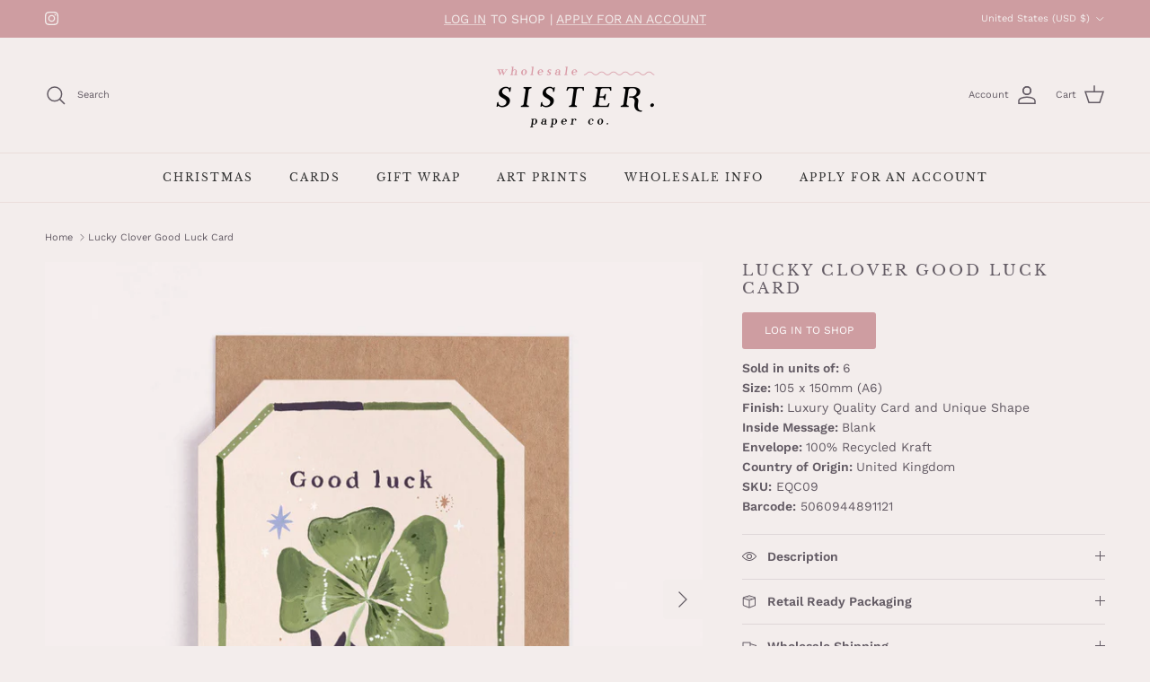

--- FILE ---
content_type: text/html; charset=utf-8
request_url: https://wholesale.sisterpaperco.com/en-us/products/lucky-clover-good-luck-card
body_size: 41762
content:
<!doctype html>
<html class="no-js" lang="en" dir="ltr">
<head>
  <script type="application/vnd.locksmith+json" data-locksmith>{"version":"v239","locked":true,"initialized":false,"scope":"product","access_granted":false,"access_denied":true,"requires_customer":true,"manual_lock":true,"remote_lock":true,"has_timeout":false,"remote_rendered":null,"hide_resource":false,"hide_links_to_resource":false,"transparent":true,"locks":{"all":[658705],"opened":[]},"keys":[],"keys_signature":"01035fad50b19cbc9cefd7356fd69b6bd0509c55c836926662b5dca102108774","state":{"template":"product","theme":140124455070,"product":"lucky-clover-good-luck-card","collection":"all","page":null,"blog":null,"article":null,"app":null},"now":1762685405,"path":"\/collections\/all\/products\/lucky-clover-good-luck-card","locale_root_url":"\/en-us","canonical_url":"https:\/\/wholesale.sisterpaperco.com\/en-us\/products\/lucky-clover-good-luck-card","customer_id":null,"customer_id_signature":"01035fad50b19cbc9cefd7356fd69b6bd0509c55c836926662b5dca102108774","cart":null}</script><script data-locksmith>!function(){var require=undefined,reqwest=function(){function succeed(e){var t=protocolRe.exec(e.url);return t=t&&t[1]||context.location.protocol,httpsRe.test(t)?twoHundo.test(e.request.status):!!e.request.response}function handleReadyState(e,t,n){return function(){return e._aborted?n(e.request):e._timedOut?n(e.request,"Request is aborted: timeout"):void(e.request&&4==e.request[readyState]&&(e.request.onreadystatechange=noop,succeed(e)?t(e.request):n(e.request)))}}function setHeaders(e,t){var n,s=t.headers||{};s.Accept=s.Accept||defaultHeaders.accept[t.type]||defaultHeaders.accept["*"];var r="undefined"!=typeof FormData&&t.data instanceof FormData;for(n in!t.crossOrigin&&!s[requestedWith]&&(s[requestedWith]=defaultHeaders.requestedWith),!s[contentType]&&!r&&(s[contentType]=t.contentType||defaultHeaders.contentType),s)s.hasOwnProperty(n)&&"setRequestHeader"in e&&e.setRequestHeader(n,s[n])}function setCredentials(e,t){"undefined"!=typeof t.withCredentials&&"undefined"!=typeof e.withCredentials&&(e.withCredentials=!!t.withCredentials)}function generalCallback(e){lastValue=e}function urlappend(e,t){return e+(/[?]/.test(e)?"&":"?")+t}function handleJsonp(e,t,n,s){var r=uniqid++,a=e.jsonpCallback||"callback",o=e.jsonpCallbackName||reqwest.getcallbackPrefix(r),i=new RegExp("((^|[?]|&)"+a+")=([^&]+)"),l=s.match(i),c=doc.createElement("script"),u=0,d=-1!==navigator.userAgent.indexOf("MSIE 10.0");return l?"?"===l[3]?s=s.replace(i,"$1="+o):o=l[3]:s=urlappend(s,a+"="+o),context[o]=generalCallback,c.type="text/javascript",c.src=s,c.async=!0,"undefined"!=typeof c.onreadystatechange&&!d&&(c.htmlFor=c.id="_reqwest_"+r),c.onload=c.onreadystatechange=function(){if(c[readyState]&&"complete"!==c[readyState]&&"loaded"!==c[readyState]||u)return!1;c.onload=c.onreadystatechange=null,c.onclick&&c.onclick(),t(lastValue),lastValue=undefined,head.removeChild(c),u=1},head.appendChild(c),{abort:function(){c.onload=c.onreadystatechange=null,n({},"Request is aborted: timeout",{}),lastValue=undefined,head.removeChild(c),u=1}}}function getRequest(e,t){var n,s=this.o,r=(s.method||"GET").toUpperCase(),a="string"==typeof s?s:s.url,o=!1!==s.processData&&s.data&&"string"!=typeof s.data?reqwest.toQueryString(s.data):s.data||null,i=!1;return("jsonp"==s.type||"GET"==r)&&o&&(a=urlappend(a,o),o=null),"jsonp"==s.type?handleJsonp(s,e,t,a):((n=s.xhr&&s.xhr(s)||xhr(s)).open(r,a,!1!==s.async),setHeaders(n,s),setCredentials(n,s),context[xDomainRequest]&&n instanceof context[xDomainRequest]?(n.onload=e,n.onerror=t,n.onprogress=function(){},i=!0):n.onreadystatechange=handleReadyState(this,e,t),s.before&&s.before(n),i?setTimeout(function(){n.send(o)},200):n.send(o),n)}function Reqwest(e,t){this.o=e,this.fn=t,init.apply(this,arguments)}function setType(e){return null===e?undefined:e.match("json")?"json":e.match("javascript")?"js":e.match("text")?"html":e.match("xml")?"xml":void 0}function init(o,fn){function complete(e){for(o.timeout&&clearTimeout(self.timeout),self.timeout=null;0<self._completeHandlers.length;)self._completeHandlers.shift()(e)}function success(resp){var type=o.type||resp&&setType(resp.getResponseHeader("Content-Type"));resp="jsonp"!==type?self.request:resp;var filteredResponse=globalSetupOptions.dataFilter(resp.responseText,type),r=filteredResponse;try{resp.responseText=r}catch(e){}if(r)switch(type){case"json":try{resp=context.JSON?context.JSON.parse(r):eval("("+r+")")}catch(err){return error(resp,"Could not parse JSON in response",err)}break;case"js":resp=eval(r);break;case"html":resp=r;break;case"xml":resp=resp.responseXML&&resp.responseXML.parseError&&resp.responseXML.parseError.errorCode&&resp.responseXML.parseError.reason?null:resp.responseXML}for(self._responseArgs.resp=resp,self._fulfilled=!0,fn(resp),self._successHandler(resp);0<self._fulfillmentHandlers.length;)resp=self._fulfillmentHandlers.shift()(resp);complete(resp)}function timedOut(){self._timedOut=!0,self.request.abort()}function error(e,t,n){for(e=self.request,self._responseArgs.resp=e,self._responseArgs.msg=t,self._responseArgs.t=n,self._erred=!0;0<self._errorHandlers.length;)self._errorHandlers.shift()(e,t,n);complete(e)}this.url="string"==typeof o?o:o.url,this.timeout=null,this._fulfilled=!1,this._successHandler=function(){},this._fulfillmentHandlers=[],this._errorHandlers=[],this._completeHandlers=[],this._erred=!1,this._responseArgs={};var self=this;fn=fn||function(){},o.timeout&&(this.timeout=setTimeout(function(){timedOut()},o.timeout)),o.success&&(this._successHandler=function(){o.success.apply(o,arguments)}),o.error&&this._errorHandlers.push(function(){o.error.apply(o,arguments)}),o.complete&&this._completeHandlers.push(function(){o.complete.apply(o,arguments)}),this.request=getRequest.call(this,success,error)}function reqwest(e,t){return new Reqwest(e,t)}function normalize(e){return e?e.replace(/\r?\n/g,"\r\n"):""}function serial(e,t){var n,s,r,a,o=e.name,i=e.tagName.toLowerCase(),l=function(e){e&&!e.disabled&&t(o,normalize(e.attributes.value&&e.attributes.value.specified?e.value:e.text))};if(!e.disabled&&o)switch(i){case"input":/reset|button|image|file/i.test(e.type)||(n=/checkbox/i.test(e.type),s=/radio/i.test(e.type),r=e.value,(!n&&!s||e.checked)&&t(o,normalize(n&&""===r?"on":r)));break;case"textarea":t(o,normalize(e.value));break;case"select":if("select-one"===e.type.toLowerCase())l(0<=e.selectedIndex?e.options[e.selectedIndex]:null);else for(a=0;e.length&&a<e.length;a++)e.options[a].selected&&l(e.options[a])}}function eachFormElement(){var e,t,a=this,n=function(e,t){var n,s,r;for(n=0;n<t.length;n++)for(r=e[byTag](t[n]),s=0;s<r.length;s++)serial(r[s],a)};for(t=0;t<arguments.length;t++)e=arguments[t],/input|select|textarea/i.test(e.tagName)&&serial(e,a),n(e,["input","select","textarea"])}function serializeQueryString(){return reqwest.toQueryString(reqwest.serializeArray.apply(null,arguments))}function serializeHash(){var n={};return eachFormElement.apply(function(e,t){e in n?(n[e]&&!isArray(n[e])&&(n[e]=[n[e]]),n[e].push(t)):n[e]=t},arguments),n}function buildParams(e,t,n,s){var r,a,o,i=/\[\]$/;if(isArray(t))for(a=0;t&&a<t.length;a++)o=t[a],n||i.test(e)?s(e,o):buildParams(e+"["+("object"==typeof o?a:"")+"]",o,n,s);else if(t&&"[object Object]"===t.toString())for(r in t)buildParams(e+"["+r+"]",t[r],n,s);else s(e,t)}var context=this,XHR2;if("window"in context)var doc=document,byTag="getElementsByTagName",head=doc[byTag]("head")[0];else try{XHR2=require("xhr2")}catch(ex){throw new Error("Peer dependency `xhr2` required! Please npm install xhr2")}var httpsRe=/^http/,protocolRe=/(^\w+):\/\//,twoHundo=/^(20\d|1223)$/,readyState="readyState",contentType="Content-Type",requestedWith="X-Requested-With",uniqid=0,callbackPrefix="reqwest_"+ +new Date,lastValue,xmlHttpRequest="XMLHttpRequest",xDomainRequest="XDomainRequest",noop=function(){},isArray="function"==typeof Array.isArray?Array.isArray:function(e){return e instanceof Array},defaultHeaders={contentType:"application/x-www-form-urlencoded",requestedWith:xmlHttpRequest,accept:{"*":"text/javascript, text/html, application/xml, text/xml, */*",xml:"application/xml, text/xml",html:"text/html",text:"text/plain",json:"application/json, text/javascript",js:"application/javascript, text/javascript"}},xhr=function(e){if(!0!==e.crossOrigin)return context[xmlHttpRequest]?new XMLHttpRequest:XHR2?new XHR2:new ActiveXObject("Microsoft.XMLHTTP");var t=context[xmlHttpRequest]?new XMLHttpRequest:null;if(t&&"withCredentials"in t)return t;if(context[xDomainRequest])return new XDomainRequest;throw new Error("Browser does not support cross-origin requests")},globalSetupOptions={dataFilter:function(e){return e}};return Reqwest.prototype={abort:function(){this._aborted=!0,this.request.abort()},retry:function(){init.call(this,this.o,this.fn)},then:function(e,t){return e=e||function(){},t=t||function(){},this._fulfilled?this._responseArgs.resp=e(this._responseArgs.resp):this._erred?t(this._responseArgs.resp,this._responseArgs.msg,this._responseArgs.t):(this._fulfillmentHandlers.push(e),this._errorHandlers.push(t)),this},always:function(e){return this._fulfilled||this._erred?e(this._responseArgs.resp):this._completeHandlers.push(e),this},fail:function(e){return this._erred?e(this._responseArgs.resp,this._responseArgs.msg,this._responseArgs.t):this._errorHandlers.push(e),this},"catch":function(e){return this.fail(e)}},reqwest.serializeArray=function(){var n=[];return eachFormElement.apply(function(e,t){n.push({name:e,value:t})},arguments),n},reqwest.serialize=function(){if(0===arguments.length)return"";var e,t=Array.prototype.slice.call(arguments,0);return(e=t.pop())&&e.nodeType&&t.push(e)&&(e=null),e&&(e=e.type),("map"==e?serializeHash:"array"==e?reqwest.serializeArray:serializeQueryString).apply(null,t)},reqwest.toQueryString=function(e,t){var n,s,r=t||!1,a=[],o=encodeURIComponent,i=function(e,t){t="function"==typeof t?t():null==t?"":t,a[a.length]=o(e)+"="+o(t)};if(isArray(e))for(s=0;e&&s<e.length;s++)i(e[s].name,e[s].value);else for(n in e)e.hasOwnProperty(n)&&buildParams(n,e[n],r,i);return a.join("&").replace(/%20/g,"+")},reqwest.getcallbackPrefix=function(){return callbackPrefix},reqwest.compat=function(e,t){return e&&(e.type&&(e.method=e.type)&&delete e.type,e.dataType&&(e.type=e.dataType),e.jsonpCallback&&(e.jsonpCallbackName=e.jsonpCallback)&&delete e.jsonpCallback,e.jsonp&&(e.jsonpCallback=e.jsonp)),new Reqwest(e,t)},reqwest.ajaxSetup=function(e){for(var t in e=e||{})globalSetupOptions[t]=e[t]},reqwest}();
/*!
  * Reqwest! A general purpose XHR connection manager
  * license MIT (c) Dustin Diaz 2015
  * https://github.com/ded/reqwest
  */!function(){var o=window.Locksmith={},e=document.querySelector('script[type="application/vnd.locksmith+json"]'),n=e&&e.innerHTML;if(o.state={},o.util={},o.loading=!1,n)try{o.state=JSON.parse(n)}catch(u){}if(document.addEventListener&&document.querySelector){var s,r,a,t=[76,79,67,75,83,77,73,84,72,49,49],i=function(){r=t.slice(0)},l="style",c=function(e){e&&27!==e.keyCode&&"click"!==e.type||(document.removeEventListener("keydown",c),document.removeEventListener("click",c),s&&document.body.removeChild(s),s=null)};i(),document.addEventListener("keyup",function(e){if(e.keyCode===r[0]){if(clearTimeout(a),r.shift(),0<r.length)return void(a=setTimeout(i,1e3));i(),c(),(s=document.createElement("div"))[l].width="50%",s[l].maxWidth="1000px",s[l].height="85%",s[l].border="1px rgba(0, 0, 0, 0.2) solid",s[l].background="rgba(255, 255, 255, 0.99)",s[l].borderRadius="4px",s[l].position="fixed",s[l].top="50%",s[l].left="50%",s[l].transform="translateY(-50%) translateX(-50%)",s[l].boxShadow="0 2px 5px rgba(0, 0, 0, 0.3), 0 0 100vh 100vw rgba(0, 0, 0, 0.5)",s[l].zIndex="2147483645";var t=document.createElement("textarea");t.value=JSON.stringify(JSON.parse(n),null,2),t[l].border="none",t[l].display="block",t[l].boxSizing="border-box",t[l].width="100%",t[l].height="100%",t[l].background="transparent",t[l].padding="22px",t[l].fontFamily="monospace",t[l].fontSize="14px",t[l].color="#333",t[l].resize="none",t[l].outline="none",t.readOnly=!0,s.appendChild(t),document.body.appendChild(s),t.addEventListener("click",function(e){e.stopImmediatePropagation()}),t.select(),document.addEventListener("keydown",c),document.addEventListener("click",c)}})}o.isEmbedded=-1!==window.location.search.indexOf("_ab=0&_fd=0&_sc=1"),o.path=o.state.path||window.location.pathname,o.basePath=o.state.locale_root_url.concat("/apps/locksmith").replace(/^\/\//,"/"),o.reloading=!1,o.util.console=window.console||{log:function(){},error:function(){}},o.util.makeUrl=function(e,t){var n,s=o.basePath+e,r=[],a=o.cache();for(n in a)r.push(n+"="+encodeURIComponent(a[n]));for(n in t)r.push(n+"="+encodeURIComponent(t[n]));return o.state.customer_id&&(r.push("customer_id="+encodeURIComponent(o.state.customer_id)),r.push("customer_id_signature="+encodeURIComponent(o.state.customer_id_signature))),s+=(-1===s.indexOf("?")?"?":"&")+r.join("&")},o._initializeCallbacks=[],o.on=function(e,t){if("initialize"!==e)throw'Locksmith.on() currently only supports the "initialize" event';o._initializeCallbacks.push(t)},o.initializeSession=function(e){if(!o.isEmbedded){var t=!1,n=!0,s=!0;(e=e||{}).silent&&(s=n=!(t=!0)),o.ping({silent:t,spinner:n,reload:s,callback:function(){o._initializeCallbacks.forEach(function(e){e()})}})}},o.cache=function(e){var t={};try{var n=function r(e){return(document.cookie.match("(^|; )"+e+"=([^;]*)")||0)[2]};t=JSON.parse(decodeURIComponent(n("locksmith-params")||"{}"))}catch(u){}if(e){for(var s in e)t[s]=e[s];document.cookie="locksmith-params=; expires=Thu, 01 Jan 1970 00:00:00 GMT; path=/",document.cookie="locksmith-params="+encodeURIComponent(JSON.stringify(t))+"; path=/"}return t},o.cache.cart=o.state.cart,o.cache.cartLastSaved=null,o.params=o.cache(),o.util.reload=function(){o.reloading=!0;try{window.location.href=window.location.href.replace(/#.*/,"")}catch(u){o.util.console.error("Preferred reload method failed",u),window.location.reload()}},o.cache.saveCart=function(e){if(!o.cache.cart||o.cache.cart===o.cache.cartLastSaved)return e?e():null;var t=o.cache.cartLastSaved;o.cache.cartLastSaved=o.cache.cart,reqwest({url:"/cart/update.json",method:"post",type:"json",data:{attributes:{locksmith:o.cache.cart}},complete:e,error:function(e){if(o.cache.cartLastSaved=t,!o.reloading)throw e}})},o.util.spinnerHTML='<style>body{background:#FFF}@keyframes spin{from{transform:rotate(0deg)}to{transform:rotate(360deg)}}#loading{display:flex;width:100%;height:50vh;color:#777;align-items:center;justify-content:center}#loading .spinner{display:block;animation:spin 600ms linear infinite;position:relative;width:50px;height:50px}#loading .spinner-ring{stroke:currentColor;stroke-dasharray:100%;stroke-width:2px;stroke-linecap:round;fill:none}</style><div id="loading"><div class="spinner"><svg width="100%" height="100%"><svg preserveAspectRatio="xMinYMin"><circle class="spinner-ring" cx="50%" cy="50%" r="45%"></circle></svg></svg></div></div>',o.util.clobberBody=function(e){document.body.innerHTML=e},o.util.clobberDocument=function(e){e.responseText&&(e=e.responseText),document.documentElement&&document.removeChild(document.documentElement);var t=document.open("text/html","replace");t.writeln(e),t.close(),setTimeout(function(){var e=t.querySelector("[autofocus]");e&&e.focus()},100)},o.util.serializeForm=function(e){if(e&&"FORM"===e.nodeName){var t,n,s={};for(t=e.elements.length-1;0<=t;t-=1)if(""!==e.elements[t].name)switch(e.elements[t].nodeName){case"INPUT":switch(e.elements[t].type){default:case"text":case"hidden":case"password":case"button":case"reset":case"submit":s[e.elements[t].name]=e.elements[t].value;break;case"checkbox":case"radio":e.elements[t].checked&&(s[e.elements[t].name]=e.elements[t].value);break;case"file":}break;case"TEXTAREA":s[e.elements[t].name]=e.elements[t].value;break;case"SELECT":switch(e.elements[t].type){case"select-one":s[e.elements[t].name]=e.elements[t].value;break;case"select-multiple":for(n=e.elements[t].options.length-1;0<=n;n-=1)e.elements[t].options[n].selected&&(s[e.elements[t].name]=e.elements[t].options[n].value)}break;case"BUTTON":switch(e.elements[t].type){case"reset":case"submit":case"button":s[e.elements[t].name]=e.elements[t].value}}return s}},o.util.on=function(e,a,o,t){t=t||document;var i="locksmith-"+e+a,n=function(e){var t=e.target,n=e.target.parentElement,s=t.className.baseVal||t.className||"",r=n.className.baseVal||n.className||"";("string"==typeof s&&-1!==s.split(/\s+/).indexOf(a)||"string"==typeof r&&-1!==r.split(/\s+/).indexOf(a))&&!e[i]&&(e[i]=!0,o(e))};t.attachEvent?t.attachEvent(e,n):t.addEventListener(e,n,!1)},o.util.enableActions=function(e){o.util.on("click","locksmith-action",function(e){e.preventDefault();var t=e.target;t.dataset.confirmWith&&!confirm(t.dataset.confirmWith)||(t.disabled=!0,t.innerText=t.dataset.disableWith,o.post("/action",t.dataset.locksmithParams,{spinner:!1,type:"text",success:function(e){(e=JSON.parse(e.responseText)).message&&alert(e.message),o.util.reload()}}))},e)},o.util.inject=function(e,t){var n=["data","locksmith","append"];if(-1!==t.indexOf(n.join("-"))){var s=document.createElement("div");s.innerHTML=t,e.appendChild(s)}else e.innerHTML=t;var r,a,o=e.querySelectorAll("script");for(a=0;a<o.length;++a){r=o[a];var i=document.createElement("script");if(r.type&&(i.type=r.type),r.src)i.src=r.src;else{var l=document.createTextNode(r.innerHTML);i.appendChild(l)}e.appendChild(i)}var c=e.querySelector("[autofocus]");c&&c.focus()},o.post=function(e,t,n){!1!==(n=n||{}).spinner&&o.util.clobberBody(o.util.spinnerHTML);var s={};n.container===document?(s.layout=1,n.success=function(e){document.getElementById(n.container);o.util.clobberDocument(e)}):n.container&&(s.layout=0,n.success=function(e){var t=document.getElementById(n.container);o.util.inject(t,e),t.id===t.firstChild.id&&t.parentElement.replaceChild(t.firstChild,t)}),n.form_type&&(t.form_type=n.form_type),n.include_layout_classes!==undefined&&(t.include_layout_classes=n.include_layout_classes),n.lock_id!==undefined&&(t.lock_id=n.lock_id),o.loading=!0;var r=o.util.makeUrl(e,s);reqwest({url:r,method:"post",type:n.type||"html",data:t,complete:function(){o.loading=!1},error:function(e){if(!o.reloading)if("dashboard.weglot.com"!==window.location.host){if(!n.silent)throw alert("Something went wrong! Please refresh and try again."),e;console.error(e)}else console.error(e)},success:n.success||o.util.clobberDocument})},o.postResource=function(e,t){e.path=o.path,e.search=window.location.search,e.state=o.state,e.passcode&&(e.passcode=e.passcode.trim()),e.email&&(e.email=e.email.trim()),e.state.cart=o.cache.cart,e.locksmith_json=o.jsonTag,e.locksmith_json_signature=o.jsonTagSignature,o.post("/resource",e,t)},o.ping=function(e){if(!o.isEmbedded){e=e||{};var t=function(){e.reload?o.util.reload():"function"==typeof e.callback&&e.callback()};o.post("/ping",{path:o.path,search:window.location.search,state:o.state},{spinner:!!e.spinner,silent:"undefined"==typeof e.silent||e.silent,type:"text",success:function(e){(e=JSON.parse(e.responseText)).messages&&0<e.messages.length&&o.showMessages(e.messages),e.cart&&o.cache.cart!==e.cart?(o.cache.cart=e.cart,o.cache.saveCart(function(){t(),e.cart&&e.cart.match(/^.+:/)&&o.util.reload()})):t()}})}},o.timeoutMonitor=function(){var e=o.cache.cart;o.ping({callback:function(){e!==o.cache.cart||setTimeout(function(){o.timeoutMonitor()},6e4)}})},o.showMessages=function(e){var t=document.createElement("div");t.style.position="fixed",t.style.left=0,t.style.right=0,t.style.bottom="-50px",t.style.opacity=0,t.style.background="#191919",t.style.color="#ddd",t.style.transition="bottom 0.2s, opacity 0.2s",t.style.zIndex=999999,t.innerHTML="        <style>          .locksmith-ab .locksmith-b { display: none; }          .locksmith-ab.toggled .locksmith-b { display: flex; }          .locksmith-ab.toggled .locksmith-a { display: none; }          .locksmith-flex { display: flex; flex-wrap: wrap; justify-content: space-between; align-items: center; padding: 10px 20px; }          .locksmith-message + .locksmith-message { border-top: 1px #555 solid; }          .locksmith-message a { color: inherit; font-weight: bold; }          .locksmith-message a:hover { color: inherit; opacity: 0.8; }          a.locksmith-ab-toggle { font-weight: inherit; text-decoration: underline; }          .locksmith-text { flex-grow: 1; }          .locksmith-cta { flex-grow: 0; text-align: right; }          .locksmith-cta button { transform: scale(0.8); transform-origin: left; }          .locksmith-cta > * { display: block; }          .locksmith-cta > * + * { margin-top: 10px; }          .locksmith-message a.locksmith-close { flex-grow: 0; text-decoration: none; margin-left: 15px; font-size: 30px; font-family: monospace; display: block; padding: 2px 10px; }                    @media screen and (max-width: 600px) {            .locksmith-wide-only { display: none !important; }            .locksmith-flex { padding: 0 15px; }            .locksmith-flex > * { margin-top: 5px; margin-bottom: 5px; }            .locksmith-cta { text-align: left; }          }                    @media screen and (min-width: 601px) {            .locksmith-narrow-only { display: none !important; }          }        </style>      "+e.map(function(e){return'<div class="locksmith-message">'+e+"</div>"}).join(""),document.body.appendChild(t),document.body.style.position="relative",document.body.parentElement.style.paddingBottom=t.offsetHeight+"px",setTimeout(function(){t.style.bottom=0,t.style.opacity=1},50),o.util.on("click","locksmith-ab-toggle",function(e){e.preventDefault();for(var t=e.target.parentElement;-1===t.className.split(" ").indexOf("locksmith-ab");)t=t.parentElement;-1!==t.className.split(" ").indexOf("toggled")?t.className=t.className.replace("toggled",""):t.className=t.className+" toggled"}),o.util.enableActions(t)}}()}();</script>
      <script data-locksmith>Locksmith.cache.cart=null</script>

  <script data-locksmith>Locksmith.jsonTag="{\"version\":\"v239\",\"locked\":true,\"initialized\":false,\"scope\":\"product\",\"access_granted\":false,\"access_denied\":true,\"requires_customer\":true,\"manual_lock\":true,\"remote_lock\":true,\"has_timeout\":false,\"remote_rendered\":null,\"hide_resource\":false,\"hide_links_to_resource\":false,\"transparent\":true,\"locks\":{\"all\":[658705],\"opened\":[]},\"keys\":[],\"keys_signature\":\"01035fad50b19cbc9cefd7356fd69b6bd0509c55c836926662b5dca102108774\",\"state\":{\"template\":\"product\",\"theme\":140124455070,\"product\":\"lucky-clover-good-luck-card\",\"collection\":\"all\",\"page\":null,\"blog\":null,\"article\":null,\"app\":null},\"now\":1762685405,\"path\":\"\\\/collections\\\/all\\\/products\\\/lucky-clover-good-luck-card\",\"locale_root_url\":\"\\\/en-us\",\"canonical_url\":\"https:\\\/\\\/wholesale.sisterpaperco.com\\\/en-us\\\/products\\\/lucky-clover-good-luck-card\",\"customer_id\":null,\"customer_id_signature\":\"01035fad50b19cbc9cefd7356fd69b6bd0509c55c836926662b5dca102108774\",\"cart\":null}";Locksmith.jsonTagSignature="1ce99da687f7a802d81e6689e8420a6efcadd53fb743bb50a1c3ed3baff14fed"</script>
<meta charset="utf-8">
<meta name="viewport" content="width=device-width,initial-scale=1">
<title>Lucky Clover Good Luck Card | Wholesale Greeting Cards | Sister Paper Co. &ndash; Sister Paper Co. Wholesale</title><link rel="canonical" href="https://wholesale.sisterpaperco.com/en-us/products/lucky-clover-good-luck-card"><link rel="icon" href="//wholesale.sisterpaperco.com/cdn/shop/files/sister-paper-co-greeting-cards-favicon-2024.png?crop=center&height=48&v=1725624097&width=48" type="image/png">
  <link rel="apple-touch-icon" href="//wholesale.sisterpaperco.com/cdn/shop/files/sister-paper-co-greeting-cards-favicon-2024.png?crop=center&height=180&v=1725624097&width=180"><meta name="description" content="For those important occasions where a little bit of fortune is required, send positive vibes with this gem-shaped good luck card featuring hand painted artwork of a four-leaf clover. Good Luck card with 100% recycled kraft envelope.Blank inside.Unique gem shape card.350gsm FSC-certified paper from sustainable sources.I">
<meta property="og:site_name" content="Sister Paper Co. Wholesale">
<meta property="og:url" content="https://wholesale.sisterpaperco.com/en-us/products/lucky-clover-good-luck-card"><meta property="og:title" content="Lucky Clover Good Luck Card | Wholesale Greeting Cards | Sister Paper Co.">
<meta property="og:type" content="product">
<meta property="og:description" content="For those important occasions where a little bit of fortune is required, send positive vibes with this gem-shaped good luck card featuring hand painted artwork of a four-leaf clover. Good Luck card with 100% recycled kraft envelope.Blank inside.Unique gem shape card.350gsm FSC-certified paper from sustainable sources.I">
<meta property="og:image" content="http://wholesale.sisterpaperco.com/cdn/shop/files/EQC09-lucky-clover-good-luck-card_a192b89a-f0be-48ce-8434-38437a5bf08a.jpg?crop=center&height=1200&v=1720449659&width=1200">
<meta property="og:image:secure_url" content="https://wholesale.sisterpaperco.com/cdn/shop/files/EQC09-lucky-clover-good-luck-card_a192b89a-f0be-48ce-8434-38437a5bf08a.jpg?crop=center&height=1200&v=1720449659&width=1200">
<meta property="og:image:width" content="1200">
  <meta property="og:image:height" content="1200">

<meta name="twitter:card" content="summary_large_image"><meta name="twitter:title" content="Lucky Clover Good Luck Card | Wholesale Greeting Cards | Sister Paper Co.">
<meta name="twitter:description" content="For those important occasions where a little bit of fortune is required, send positive vibes with this gem-shaped good luck card featuring hand painted artwork of a four-leaf clover. Good Luck card with 100% recycled kraft envelope.Blank inside.Unique gem shape card.350gsm FSC-certified paper from sustainable sources.I">
<style>@font-face {
  font-family: "Work Sans";
  font-weight: 400;
  font-style: normal;
  font-display: fallback;
  src: url("//wholesale.sisterpaperco.com/cdn/fonts/work_sans/worksans_n4.b7973b3d07d0ace13de1b1bea9c45759cdbe12cf.woff2") format("woff2"),
       url("//wholesale.sisterpaperco.com/cdn/fonts/work_sans/worksans_n4.cf5ceb1e6d373a9505e637c1aff0a71d0959556d.woff") format("woff");
}
@font-face {
  font-family: "Work Sans";
  font-weight: 700;
  font-style: normal;
  font-display: fallback;
  src: url("//wholesale.sisterpaperco.com/cdn/fonts/work_sans/worksans_n7.e2cf5bd8f2c7e9d30c030f9ea8eafc69f5a92f7b.woff2") format("woff2"),
       url("//wholesale.sisterpaperco.com/cdn/fonts/work_sans/worksans_n7.20f1c80359e7f7b4327b81543e1acb5c32cd03cd.woff") format("woff");
}
@font-face {
  font-family: "Work Sans";
  font-weight: 500;
  font-style: normal;
  font-display: fallback;
  src: url("//wholesale.sisterpaperco.com/cdn/fonts/work_sans/worksans_n5.42fc03d7028ac0f31a2ddf10d4a2904a7483a1c4.woff2") format("woff2"),
       url("//wholesale.sisterpaperco.com/cdn/fonts/work_sans/worksans_n5.1f79bf93aa21696aa0428c88e39fb9f946295341.woff") format("woff");
}
@font-face {
  font-family: "Work Sans";
  font-weight: 400;
  font-style: italic;
  font-display: fallback;
  src: url("//wholesale.sisterpaperco.com/cdn/fonts/work_sans/worksans_i4.16ff51e3e71fc1d09ff97b9ff9ccacbeeb384ec4.woff2") format("woff2"),
       url("//wholesale.sisterpaperco.com/cdn/fonts/work_sans/worksans_i4.ed4a1418cba5b7f04f79e4d5c8a5f1a6bd34f23b.woff") format("woff");
}
@font-face {
  font-family: "Work Sans";
  font-weight: 700;
  font-style: italic;
  font-display: fallback;
  src: url("//wholesale.sisterpaperco.com/cdn/fonts/work_sans/worksans_i7.7cdba6320b03c03dcaa365743a4e0e729fe97e54.woff2") format("woff2"),
       url("//wholesale.sisterpaperco.com/cdn/fonts/work_sans/worksans_i7.42a9f4016982495f4c0b0fb3dc64cf8f2d0c3eaa.woff") format("woff");
}
@font-face {
  font-family: "Libre Baskerville";
  font-weight: 400;
  font-style: normal;
  font-display: fallback;
  src: url("//wholesale.sisterpaperco.com/cdn/fonts/libre_baskerville/librebaskerville_n4.2ec9ee517e3ce28d5f1e6c6e75efd8a97e59c189.woff2") format("woff2"),
       url("//wholesale.sisterpaperco.com/cdn/fonts/libre_baskerville/librebaskerville_n4.323789551b85098885c8eccedfb1bd8f25f56007.woff") format("woff");
}
@font-face {
  font-family: "Libre Baskerville";
  font-weight: 400;
  font-style: normal;
  font-display: fallback;
  src: url("//wholesale.sisterpaperco.com/cdn/fonts/libre_baskerville/librebaskerville_n4.2ec9ee517e3ce28d5f1e6c6e75efd8a97e59c189.woff2") format("woff2"),
       url("//wholesale.sisterpaperco.com/cdn/fonts/libre_baskerville/librebaskerville_n4.323789551b85098885c8eccedfb1bd8f25f56007.woff") format("woff");
}
@font-face {
  font-family: "Work Sans";
  font-weight: 400;
  font-style: normal;
  font-display: fallback;
  src: url("//wholesale.sisterpaperco.com/cdn/fonts/work_sans/worksans_n4.b7973b3d07d0ace13de1b1bea9c45759cdbe12cf.woff2") format("woff2"),
       url("//wholesale.sisterpaperco.com/cdn/fonts/work_sans/worksans_n4.cf5ceb1e6d373a9505e637c1aff0a71d0959556d.woff") format("woff");
}
@font-face {
  font-family: "Libre Baskerville";
  font-weight: 400;
  font-style: normal;
  font-display: fallback;
  src: url("//wholesale.sisterpaperco.com/cdn/fonts/libre_baskerville/librebaskerville_n4.2ec9ee517e3ce28d5f1e6c6e75efd8a97e59c189.woff2") format("woff2"),
       url("//wholesale.sisterpaperco.com/cdn/fonts/libre_baskerville/librebaskerville_n4.323789551b85098885c8eccedfb1bd8f25f56007.woff") format("woff");
}
@font-face {
  font-family: "Work Sans";
  font-weight: 600;
  font-style: normal;
  font-display: fallback;
  src: url("//wholesale.sisterpaperco.com/cdn/fonts/work_sans/worksans_n6.75811c3bd5161ea6e3ceb2d48ca889388f9bd5fe.woff2") format("woff2"),
       url("//wholesale.sisterpaperco.com/cdn/fonts/work_sans/worksans_n6.defcf26f28f3fa3df4555714d3f2e0f1217d7772.woff") format("woff");
}
:root {
  --page-container-width:          1800px;
  --reading-container-width:       720px;
  --divider-opacity:               0.14;
  --gutter-large:                  30px;
  --gutter-desktop:                20px;
  --gutter-mobile:                 16px;
  --section-padding:               50px;
  --larger-section-padding:        80px;
  --larger-section-padding-mobile: 60px;
  --largest-section-padding:       110px;
  --aos-animate-duration:          0.6s;

  --base-font-family:              "Work Sans", sans-serif;
  --base-font-weight:              400;
  --base-font-style:               normal;
  --heading-font-family:           "Libre Baskerville", serif;
  --heading-font-weight:           400;
  --heading-font-style:            normal;
  --logo-font-family:              "Libre Baskerville", serif;
  --logo-font-weight:              400;
  --logo-font-style:               normal;
  --nav-font-family:               "Work Sans", sans-serif;
  --nav-font-weight:               400;
  --nav-font-style:                normal;

  --base-text-size:14px;
  --base-line-height:              1.6;
  --input-text-size:16px;
  --smaller-text-size-1:11px;
  --smaller-text-size-2:14px;
  --smaller-text-size-3:11px;
  --smaller-text-size-4:10px;
  --larger-text-size:17px;
  --super-large-text-size:30px;
  --super-large-mobile-text-size:14px;
  --larger-mobile-text-size:14px;
  --logo-text-size:24px;--btn-letter-spacing: 0.08em;
    --btn-text-transform: uppercase;
    --button-text-size: 12px;
    --quickbuy-button-text-size: 12;
    --small-feature-link-font-size: 0.75em;
    --input-btn-padding-top:             1.2em;
    --input-btn-padding-bottom:          1.2em;--heading-text-transform:uppercase;
  --nav-text-size:                      13px;
  --mobile-menu-font-weight:            inherit;

  --body-bg-color:                      243 237 236;
  --bg-color:                           243 237 236;
  --body-text-color:                    99 91 100;
  --text-color:                         99 91 100;

  --header-text-col:                    #635b64;--header-text-hover-col:             var(--main-nav-link-hover-col);--header-bg-col:                     #f3edec;
  --heading-color:                     99 91 100;
  --body-heading-color:                99 91 100;
  --heading-divider-col:               #ebdedb;

  --logo-col:                          #635b64;
  --main-nav-bg:                       #f3edec;
  --main-nav-link-col:                 #343434;
  --main-nav-link-hover-col:           #ce9da1;
  --main-nav-link-featured-col:        #860001;

  --link-color:                        99 91 100;
  --body-link-color:                   99 91 100;

  --btn-bg-color:                        206 157 161;
  --btn-bg-hover-color:                  225 195 195;
  --btn-border-color:                    206 157 161;
  --btn-border-hover-color:              225 195 195;
  --btn-text-color:                      255 255 255;
  --btn-text-hover-color:                255 255 255;--btn-alt-bg-color:                    99 91 100;
  --btn-alt-text-color:                  255 255 255;
  --btn-alt-border-color:                255 255 255;
  --btn-alt-border-hover-color:          255 255 255;--btn-ter-bg-color:                    227 213 211;
  --btn-ter-text-color:                  46 42 47;
  --btn-ter-bg-hover-color:              206 157 161;
  --btn-ter-text-hover-color:            255 255 255;--btn-border-radius: 3px;--color-scheme-default:                             #f3edec;
  --color-scheme-default-color:                       243 237 236;
  --color-scheme-default-text-color:                  99 91 100;
  --color-scheme-default-head-color:                  99 91 100;
  --color-scheme-default-link-color:                  99 91 100;
  --color-scheme-default-btn-text-color:              255 255 255;
  --color-scheme-default-btn-text-hover-color:        255 255 255;
  --color-scheme-default-btn-bg-color:                206 157 161;
  --color-scheme-default-btn-bg-hover-color:          225 195 195;
  --color-scheme-default-btn-border-color:            206 157 161;
  --color-scheme-default-btn-border-hover-color:      225 195 195;
  --color-scheme-default-btn-alt-text-color:          255 255 255;
  --color-scheme-default-btn-alt-bg-color:            99 91 100;
  --color-scheme-default-btn-alt-border-color:        255 255 255;
  --color-scheme-default-btn-alt-border-hover-color:  255 255 255;

  --color-scheme-1:                             #ebdedb;
  --color-scheme-1-color:                       235 222 219;
  --color-scheme-1-text-color:                  99 91 100;
  --color-scheme-1-head-color:                  99 91 100;
  --color-scheme-1-link-color:                  99 91 100;
  --color-scheme-1-btn-text-color:              255 255 255;
  --color-scheme-1-btn-text-hover-color:        255 255 255;
  --color-scheme-1-btn-bg-color:                206 157 161;
  --color-scheme-1-btn-bg-hover-color:          225 195 195;
  --color-scheme-1-btn-border-color:            206 157 161;
  --color-scheme-1-btn-border-hover-color:      225 195 195;
  --color-scheme-1-btn-alt-text-color:          255 255 255;
  --color-scheme-1-btn-alt-bg-color:            99 91 100;
  --color-scheme-1-btn-alt-border-color:        255 255 255;
  --color-scheme-1-btn-alt-border-hover-color:  255 255 255;

  --color-scheme-2:                             #ebdedb;
  --color-scheme-2-color:                       235 222 219;
  --color-scheme-2-text-color:                  255 255 255;
  --color-scheme-2-head-color:                  255 255 255;
  --color-scheme-2-link-color:                  255 255 255;
  --color-scheme-2-btn-text-color:              255 255 255;
  --color-scheme-2-btn-text-hover-color:        255 255 255;
  --color-scheme-2-btn-bg-color:                206 157 161;
  --color-scheme-2-btn-bg-hover-color:          225 195 195;
  --color-scheme-2-btn-border-color:            206 157 161;
  --color-scheme-2-btn-border-hover-color:      225 195 195;
  --color-scheme-2-btn-alt-text-color:          255 255 255;
  --color-scheme-2-btn-alt-bg-color:            99 91 100;
  --color-scheme-2-btn-alt-border-color:        255 255 255;
  --color-scheme-2-btn-alt-border-hover-color:  255 255 255;

  /* Shop Pay payment terms */
  --payment-terms-background-color:    #f3edec;--quickbuy-bg: 235 222 219;--body-input-background-color:       rgb(var(--body-bg-color));
  --input-background-color:            rgb(var(--body-bg-color));
  --body-input-text-color:             var(--body-text-color);
  --input-text-color:                  var(--body-text-color);
  --body-input-border-color:           rgb(207, 201, 202);
  --input-border-color:                rgb(207, 201, 202);
  --input-border-color-hover:          rgb(164, 157, 161);
  --input-border-color-active:         rgb(99, 91, 100);

  --swatch-cross-svg:                  url("data:image/svg+xml,%3Csvg xmlns='http://www.w3.org/2000/svg' width='240' height='240' viewBox='0 0 24 24' fill='none' stroke='rgb(207, 201, 202)' stroke-width='0.09' preserveAspectRatio='none' %3E%3Cline x1='24' y1='0' x2='0' y2='24'%3E%3C/line%3E%3C/svg%3E");
  --swatch-cross-hover:                url("data:image/svg+xml,%3Csvg xmlns='http://www.w3.org/2000/svg' width='240' height='240' viewBox='0 0 24 24' fill='none' stroke='rgb(164, 157, 161)' stroke-width='0.09' preserveAspectRatio='none' %3E%3Cline x1='24' y1='0' x2='0' y2='24'%3E%3C/line%3E%3C/svg%3E");
  --swatch-cross-active:               url("data:image/svg+xml,%3Csvg xmlns='http://www.w3.org/2000/svg' width='240' height='240' viewBox='0 0 24 24' fill='none' stroke='rgb(99, 91, 100)' stroke-width='0.09' preserveAspectRatio='none' %3E%3Cline x1='24' y1='0' x2='0' y2='24'%3E%3C/line%3E%3C/svg%3E");

  --footer-divider-col:                #ebdedb;
  --footer-text-col:                   99 91 100;
  --footer-heading-col:                52 52 52;
  --footer-bg:                         #ebdedb;--product-label-overlay-justify: flex-start;--product-label-overlay-align: flex-end;--product-label-overlay-reduction-text:   #ffffff;
  --product-label-overlay-reduction-bg:     #860001;
  --product-label-overlay-stock-text:       #ffffff;
  --product-label-overlay-stock-bg:         #860001;
  --product-label-overlay-new-text:         #ffffff;
  --product-label-overlay-new-bg:           #635b64;
  --product-label-overlay-bestseller-text:  #ffffff;
  --product-label-overlay-bestseller-bg:    #ce9da1;
  --product-label-overlay-meta-text:        #ffffff;
  --product-label-overlay-meta-bg:          #ebdedb;
  --product-label-sale-text:                #860001;
  --product-label-sold-text:                #343434;
  --product-label-preorder-text:            #ce9da1;

  --product-block-crop-align:               center;

  
  --product-block-price-align:              center;
  --product-block-price-item-margin-start:  .25rem;
  --product-block-price-item-margin-end:    .25rem;
  

  --collection-block-image-position:   center center;

  --swatch-picker-image-size:          68px;
  --swatch-crop-align:                 center center;

  --image-overlay-text-color:          255 255 255;--image-overlay-bg:                  rgba(99, 91, 100, 0.0);
  --image-overlay-shadow-start:        rgb(0 0 0 / 0.16);
  --image-overlay-box-opacity:         1.0;.image-overlay--bg-box .text-overlay .text-overlay__text {
      --image-overlay-box-bg: 243 237 236;
      --heading-color: var(--body-heading-color);
      --text-color: var(--body-text-color);
      --link-color: var(--body-link-color);
    }--product-inventory-ok-box-color:            #e1c3c3;
  --product-inventory-ok-text-color:           #635b64;
  --product-inventory-ok-icon-box-fill-color:  #fff;
  --product-inventory-low-box-color:           #e1c3c3;
  --product-inventory-low-text-color:          #860001;
  --product-inventory-low-icon-box-fill-color: #fff;
  --product-inventory-low-text-color-channels: 99, 91, 100;
  --product-inventory-ok-text-color-channels:  134, 0, 1;

  --rating-star-color: 99 91 100;
}::selection {
    background: rgb(var(--body-heading-color));
    color: rgb(var(--body-bg-color));
  }
  ::-moz-selection {
    background: rgb(var(--body-heading-color));
    color: rgb(var(--body-bg-color));
  }.use-color-scheme--default {
  --product-label-sale-text:           #860001;
  --product-label-sold-text:           #343434;
  --product-label-preorder-text:       #ce9da1;
  --input-background-color:            rgb(var(--body-bg-color));
  --input-text-color:                  var(--body-input-text-color);
  --input-border-color:                rgb(207, 201, 202);
  --input-border-color-hover:          rgb(164, 157, 161);
  --input-border-color-active:         rgb(99, 91, 100);
}</style>

  <link href="//wholesale.sisterpaperco.com/cdn/shop/t/23/assets/main.css?v=154748033494383644861740422320" rel="stylesheet" type="text/css" media="all" />
<link rel="preload" as="font" href="//wholesale.sisterpaperco.com/cdn/fonts/work_sans/worksans_n4.b7973b3d07d0ace13de1b1bea9c45759cdbe12cf.woff2" type="font/woff2" crossorigin><link rel="preload" as="font" href="//wholesale.sisterpaperco.com/cdn/fonts/libre_baskerville/librebaskerville_n4.2ec9ee517e3ce28d5f1e6c6e75efd8a97e59c189.woff2" type="font/woff2" crossorigin><script>
    document.documentElement.className = document.documentElement.className.replace('no-js', 'js');

    window.theme = {
      info: {
        name: 'Symmetry',
        version: '7.3.0'
      },
      device: {
        hasTouch: window.matchMedia('(any-pointer: coarse)').matches,
        hasHover: window.matchMedia('(hover: hover)').matches
      },
      mediaQueries: {
        md: '(min-width: 768px)',
        productMediaCarouselBreak: '(min-width: 1041px)'
      },
      routes: {
        base: 'https://wholesale.sisterpaperco.com',
        cart: '/en-us/cart',
        cartAdd: '/en-us/cart/add.js',
        cartUpdate: '/en-us/cart/update.js',
        predictiveSearch: '/en-us/search/suggest'
      },
      strings: {
        cartTermsConfirmation: "You must agree to the terms and conditions before continuing.",
        cartItemsQuantityError: "You can only add [QUANTITY] of this item to your cart.",
        generalSearchViewAll: "View all search results",
        noStock: "Sold Out, Back Soon!",
        noVariant: "Unavailable",
        productsProductChooseA: "Choose a",
        generalSearchPages: "Pages",
        generalSearchNoResultsWithoutTerms: "Sorry, we couldnʼt find any results",
        shippingCalculator: {
          singleRate: "There is one shipping rate for this destination:",
          multipleRates: "There are multiple shipping rates for this destination:",
          noRates: "We do not ship to this destination."
        }
      },
      settings: {
        moneyWithCurrencyFormat: "${{amount}} USD",
        cartType: "drawer",
        afterAddToCart: "drawer",
        enableQuickAdd: true,
        quickbuyStyle: "off",
        externalLinksNewTab: true,
        internalLinksSmoothScroll: true
      }
    }

    theme.inlineNavigationCheck = function() {
      var pageHeader = document.querySelector('.pageheader'),
          inlineNavContainer = pageHeader.querySelector('.logo-area__left__inner'),
          inlineNav = inlineNavContainer.querySelector('.navigation--left');
      if (inlineNav && getComputedStyle(inlineNav).display != 'none') {
        var inlineMenuCentered = document.querySelector('.pageheader--layout-inline-menu-center'),
            logoContainer = document.querySelector('.logo-area__middle__inner');
        if(inlineMenuCentered) {
          var rightWidth = document.querySelector('.logo-area__right__inner').clientWidth,
              middleWidth = logoContainer.clientWidth,
              logoArea = document.querySelector('.logo-area'),
              computedLogoAreaStyle = getComputedStyle(logoArea),
              logoAreaInnerWidth = logoArea.clientWidth - Math.ceil(parseFloat(computedLogoAreaStyle.paddingLeft)) - Math.ceil(parseFloat(computedLogoAreaStyle.paddingRight)),
              availableNavWidth = logoAreaInnerWidth - Math.max(rightWidth, middleWidth) * 2 - 40;
          inlineNavContainer.style.maxWidth = availableNavWidth + 'px';
        }

        var firstInlineNavLink = inlineNav.querySelector('.navigation__item:first-child'),
            lastInlineNavLink = inlineNav.querySelector('.navigation__item:last-child');
        if (lastInlineNavLink) {
          var inlineNavWidth = null;
          if(document.querySelector('html[dir=rtl]')) {
            inlineNavWidth = firstInlineNavLink.offsetLeft - lastInlineNavLink.offsetLeft + firstInlineNavLink.offsetWidth;
          } else {
            inlineNavWidth = lastInlineNavLink.offsetLeft - firstInlineNavLink.offsetLeft + lastInlineNavLink.offsetWidth;
          }
          if (inlineNavContainer.offsetWidth >= inlineNavWidth) {
            pageHeader.classList.add('pageheader--layout-inline-permitted');
            var tallLogo = logoContainer.clientHeight > lastInlineNavLink.clientHeight + 20;
            if (tallLogo) {
              inlineNav.classList.add('navigation--tight-underline');
            } else {
              inlineNav.classList.remove('navigation--tight-underline');
            }
          } else {
            pageHeader.classList.remove('pageheader--layout-inline-permitted');
          }
        }
      }
    };

    theme.setInitialHeaderHeightProperty = () => {
      const section = document.querySelector('.section-header');
      if (section) {
        document.documentElement.style.setProperty('--theme-header-height', Math.ceil(section.clientHeight) + 'px');
      }
    };
  </script>

  <script src="//wholesale.sisterpaperco.com/cdn/shop/t/23/assets/main.js?v=108461872441038191781740422682" defer></script>
    <script src="//wholesale.sisterpaperco.com/cdn/shop/t/23/assets/animate-on-scroll.js?v=15249566486942820451725828292" defer></script>
    <link href="//wholesale.sisterpaperco.com/cdn/shop/t/23/assets/animate-on-scroll.css?v=116824741000487223811725828292" rel="stylesheet" type="text/css" media="all" />
  

  <script>window.performance && window.performance.mark && window.performance.mark('shopify.content_for_header.start');</script><meta id="shopify-digital-wallet" name="shopify-digital-wallet" content="/52791902366/digital_wallets/dialog">
<link rel="alternate" hreflang="x-default" href="https://wholesale.sisterpaperco.com/products/lucky-clover-good-luck-card">
<link rel="alternate" hreflang="en-US" href="https://wholesale.sisterpaperco.com/en-us/products/lucky-clover-good-luck-card">
<link href="https://wholesale.sisterpaperco.com/en-us/products/lucky-clover-good-luck-card">
<script async="async" src="/checkouts/internal/preloads.js?locale=en-US"></script>
<script id="shopify-features" type="application/json">{"accessToken":"bc18f4f5e756b4c70538a26bdaf2f6e7","betas":["rich-media-storefront-analytics"],"domain":"wholesale.sisterpaperco.com","predictiveSearch":true,"shopId":52791902366,"locale":"en"}</script>
<script>var Shopify = Shopify || {};
Shopify.shop = "sisterpaperco.myshopify.com";
Shopify.locale = "en";
Shopify.currency = {"active":"USD","rate":"1.34232"};
Shopify.country = "US";
Shopify.theme = {"name":"Production","id":140124455070,"schema_name":"Symmetry","schema_version":"7.3.0","theme_store_id":568,"role":"main"};
Shopify.theme.handle = "null";
Shopify.theme.style = {"id":null,"handle":null};
Shopify.cdnHost = "wholesale.sisterpaperco.com/cdn";
Shopify.routes = Shopify.routes || {};
Shopify.routes.root = "/en-us/";</script>
<script type="module">!function(o){(o.Shopify=o.Shopify||{}).modules=!0}(window);</script>
<script>!function(o){function n(){var o=[];function n(){o.push(Array.prototype.slice.apply(arguments))}return n.q=o,n}var t=o.Shopify=o.Shopify||{};t.loadFeatures=n(),t.autoloadFeatures=n()}(window);</script>
<script id="shop-js-analytics" type="application/json">{"pageType":"product"}</script>
<script defer="defer" async type="module" src="//wholesale.sisterpaperco.com/cdn/shopifycloud/shop-js/modules/v2/client.init-shop-cart-sync_CGREiBkR.en.esm.js"></script>
<script defer="defer" async type="module" src="//wholesale.sisterpaperco.com/cdn/shopifycloud/shop-js/modules/v2/chunk.common_Bt2Up4BP.esm.js"></script>
<script type="module">
  await import("//wholesale.sisterpaperco.com/cdn/shopifycloud/shop-js/modules/v2/client.init-shop-cart-sync_CGREiBkR.en.esm.js");
await import("//wholesale.sisterpaperco.com/cdn/shopifycloud/shop-js/modules/v2/chunk.common_Bt2Up4BP.esm.js");

  window.Shopify.SignInWithShop?.initShopCartSync?.({"fedCMEnabled":true,"windoidEnabled":true});

</script>
<script>(function() {
  var isLoaded = false;
  function asyncLoad() {
    if (isLoaded) return;
    isLoaded = true;
    var urls = ["https:\/\/cdn.nfcube.com\/instafeed-2a4e9f816033a78875a6a598c06bcb92.js?shop=sisterpaperco.myshopify.com","https:\/\/api-eu1.hubapi.com\/scriptloader\/v1\/27070220.js?shop=sisterpaperco.myshopify.com"];
    for (var i = 0; i < urls.length; i++) {
      var s = document.createElement('script');
      s.type = 'text/javascript';
      s.async = true;
      s.src = urls[i];
      var x = document.getElementsByTagName('script')[0];
      x.parentNode.insertBefore(s, x);
    }
  };
  if(window.attachEvent) {
    window.attachEvent('onload', asyncLoad);
  } else {
    window.addEventListener('load', asyncLoad, false);
  }
})();</script>
<script id="__st">var __st={"a":52791902366,"offset":0,"reqid":"d151d633-1e3f-4901-951a-bb91cd25d423-1762685404","pageurl":"wholesale.sisterpaperco.com\/en-us\/products\/lucky-clover-good-luck-card","u":"6ad0f55279a1","p":"product","rtyp":"product","rid":7983739797662};</script>
<script>window.ShopifyPaypalV4VisibilityTracking = true;</script>
<script id="form-persister">!function(){'use strict';const t='contact',e='new_comment',n=[[t,t],['blogs',e],['comments',e],[t,'customer']],o='password',r='form_key',c=['recaptcha-v3-token','g-recaptcha-response','h-captcha-response',o],s=()=>{try{return window.sessionStorage}catch{return}},i='__shopify_v',u=t=>t.elements[r],a=function(){const t=[...n].map((([t,e])=>`form[action*='/${t}']:not([data-nocaptcha='true']) input[name='form_type'][value='${e}']`)).join(',');var e;return e=t,()=>e?[...document.querySelectorAll(e)].map((t=>t.form)):[]}();function m(t){const e=u(t);a().includes(t)&&(!e||!e.value)&&function(t){try{if(!s())return;!function(t){const e=s();if(!e)return;const n=u(t);if(!n)return;const o=n.value;o&&e.removeItem(o)}(t);const e=Array.from(Array(32),(()=>Math.random().toString(36)[2])).join('');!function(t,e){u(t)||t.append(Object.assign(document.createElement('input'),{type:'hidden',name:r})),t.elements[r].value=e}(t,e),function(t,e){const n=s();if(!n)return;const r=[...t.querySelectorAll(`input[type='${o}']`)].map((({name:t})=>t)),u=[...c,...r],a={};for(const[o,c]of new FormData(t).entries())u.includes(o)||(a[o]=c);n.setItem(e,JSON.stringify({[i]:1,action:t.action,data:a}))}(t,e)}catch(e){console.error('failed to persist form',e)}}(t)}const f=t=>{if('true'===t.dataset.persistBound)return;const e=function(t,e){const n=function(t){return'function'==typeof t.submit?t.submit:HTMLFormElement.prototype.submit}(t).bind(t);return function(){let t;return()=>{t||(t=!0,(()=>{try{e(),n()}catch(t){(t=>{console.error('form submit failed',t)})(t)}})(),setTimeout((()=>t=!1),250))}}()}(t,(()=>{m(t)}));!function(t,e){if('function'==typeof t.submit&&'function'==typeof e)try{t.submit=e}catch{}}(t,e),t.addEventListener('submit',(t=>{t.preventDefault(),e()})),t.dataset.persistBound='true'};!function(){function t(t){const e=(t=>{const e=t.target;return e instanceof HTMLFormElement?e:e&&e.form})(t);e&&m(e)}document.addEventListener('submit',t),document.addEventListener('DOMContentLoaded',(()=>{const e=a();for(const t of e)f(t);var n;n=document.body,new window.MutationObserver((t=>{for(const e of t)if('childList'===e.type&&e.addedNodes.length)for(const t of e.addedNodes)1===t.nodeType&&'FORM'===t.tagName&&a().includes(t)&&f(t)})).observe(n,{childList:!0,subtree:!0,attributes:!1}),document.removeEventListener('submit',t)}))}()}();</script>
<script integrity="sha256-52AcMU7V7pcBOXWImdc/TAGTFKeNjmkeM1Pvks/DTgc=" data-source-attribution="shopify.loadfeatures" defer="defer" src="//wholesale.sisterpaperco.com/cdn/shopifycloud/storefront/assets/storefront/load_feature-81c60534.js" crossorigin="anonymous"></script>
<script data-source-attribution="shopify.dynamic_checkout.dynamic.init">var Shopify=Shopify||{};Shopify.PaymentButton=Shopify.PaymentButton||{isStorefrontPortableWallets:!0,init:function(){window.Shopify.PaymentButton.init=function(){};var t=document.createElement("script");t.src="https://wholesale.sisterpaperco.com/cdn/shopifycloud/portable-wallets/latest/portable-wallets.en.js",t.type="module",document.head.appendChild(t)}};
</script>
<script data-source-attribution="shopify.dynamic_checkout.buyer_consent">
  function portableWalletsHideBuyerConsent(e){var t=document.getElementById("shopify-buyer-consent"),n=document.getElementById("shopify-subscription-policy-button");t&&n&&(t.classList.add("hidden"),t.setAttribute("aria-hidden","true"),n.removeEventListener("click",e))}function portableWalletsShowBuyerConsent(e){var t=document.getElementById("shopify-buyer-consent"),n=document.getElementById("shopify-subscription-policy-button");t&&n&&(t.classList.remove("hidden"),t.removeAttribute("aria-hidden"),n.addEventListener("click",e))}window.Shopify?.PaymentButton&&(window.Shopify.PaymentButton.hideBuyerConsent=portableWalletsHideBuyerConsent,window.Shopify.PaymentButton.showBuyerConsent=portableWalletsShowBuyerConsent);
</script>
<script data-source-attribution="shopify.dynamic_checkout.cart.bootstrap">document.addEventListener("DOMContentLoaded",(function(){function t(){return document.querySelector("shopify-accelerated-checkout-cart, shopify-accelerated-checkout")}if(t())Shopify.PaymentButton.init();else{new MutationObserver((function(e,n){t()&&(Shopify.PaymentButton.init(),n.disconnect())})).observe(document.body,{childList:!0,subtree:!0})}}));
</script>
<link id="shopify-accelerated-checkout-styles" rel="stylesheet" media="screen" href="https://wholesale.sisterpaperco.com/cdn/shopifycloud/portable-wallets/latest/accelerated-checkout-backwards-compat.css" crossorigin="anonymous">
<style id="shopify-accelerated-checkout-cart">
        #shopify-buyer-consent {
  margin-top: 1em;
  display: inline-block;
  width: 100%;
}

#shopify-buyer-consent.hidden {
  display: none;
}

#shopify-subscription-policy-button {
  background: none;
  border: none;
  padding: 0;
  text-decoration: underline;
  font-size: inherit;
  cursor: pointer;
}

#shopify-subscription-policy-button::before {
  box-shadow: none;
}

      </style>
<script id="sections-script" data-sections="related-products" defer="defer" src="//wholesale.sisterpaperco.com/cdn/shop/t/23/compiled_assets/scripts.js?8321"></script>
<script>window.performance && window.performance.mark && window.performance.mark('shopify.content_for_header.end');</script>
<!-- CC Custom Head Start --><!-- CC Custom Head End --><style> :root
    {
      --base-letter-spacing: calc((0 * 1em) / 14);
      --btn-letter-spacing: 0px;
      --small-text-letter-spacing: 0px;
      --h1-letter-spacing: 3px;
      --h2-letter-spacing: 2px;
      --h3-letter-spacing: 2px;
      --h4-letter-spacing: 2px;
      --h5-letter-spacing: 2px;
      --h6-letter-spacing: 1px;

      --nav-font: "Work Sans", 
      "Work Sans";
      --nav-font-size: 13px;
      --nav-font-weight: 400;
      --nav-font-style: normal;
      --nav-letter-spacing: 0px;

      --nav-lvl1-font: "Libre Baskerville", 
      "Libre Baskerville";
      --nav-lvl1-font-size: 12px;
      --nav-lvl1-font-weight: 400;
      --nav-lvl1-font-style: normal;
      --nav-lvl1-letter-spacing: 2px;
    }
  </style>
<!-- BEGIN app block: shopify://apps/instafeed/blocks/head-block/c447db20-095d-4a10-9725-b5977662c9d5 --><link rel="preconnect" href="https://cdn.nfcube.com/">
<link rel="preconnect" href="https://scontent.cdninstagram.com/">


  <script>
    document.addEventListener('DOMContentLoaded', function () {
      let instafeedScript = document.createElement('script');

      
        instafeedScript.src = 'https://cdn.nfcube.com/instafeed-2a4e9f816033a78875a6a598c06bcb92.js';
      

      document.body.appendChild(instafeedScript);
    });
  </script>





<!-- END app block --><link href="https://monorail-edge.shopifysvc.com" rel="dns-prefetch">
<script>(function(){if ("sendBeacon" in navigator && "performance" in window) {try {var session_token_from_headers = performance.getEntriesByType('navigation')[0].serverTiming.find(x => x.name == '_s').description;} catch {var session_token_from_headers = undefined;}var session_cookie_matches = document.cookie.match(/_shopify_s=([^;]*)/);var session_token_from_cookie = session_cookie_matches && session_cookie_matches.length === 2 ? session_cookie_matches[1] : "";var session_token = session_token_from_headers || session_token_from_cookie || "";function handle_abandonment_event(e) {var entries = performance.getEntries().filter(function(entry) {return /monorail-edge.shopifysvc.com/.test(entry.name);});if (!window.abandonment_tracked && entries.length === 0) {window.abandonment_tracked = true;var currentMs = Date.now();var navigation_start = performance.timing.navigationStart;var payload = {shop_id: 52791902366,url: window.location.href,navigation_start,duration: currentMs - navigation_start,session_token,page_type: "product"};window.navigator.sendBeacon("https://monorail-edge.shopifysvc.com/v1/produce", JSON.stringify({schema_id: "online_store_buyer_site_abandonment/1.1",payload: payload,metadata: {event_created_at_ms: currentMs,event_sent_at_ms: currentMs}}));}}window.addEventListener('pagehide', handle_abandonment_event);}}());</script>
<script id="web-pixels-manager-setup">(function e(e,d,r,n,o){if(void 0===o&&(o={}),!Boolean(null===(a=null===(i=window.Shopify)||void 0===i?void 0:i.analytics)||void 0===a?void 0:a.replayQueue)){var i,a;window.Shopify=window.Shopify||{};var t=window.Shopify;t.analytics=t.analytics||{};var s=t.analytics;s.replayQueue=[],s.publish=function(e,d,r){return s.replayQueue.push([e,d,r]),!0};try{self.performance.mark("wpm:start")}catch(e){}var l=function(){var e={modern:/Edge?\/(1{2}[4-9]|1[2-9]\d|[2-9]\d{2}|\d{4,})\.\d+(\.\d+|)|Firefox\/(1{2}[4-9]|1[2-9]\d|[2-9]\d{2}|\d{4,})\.\d+(\.\d+|)|Chrom(ium|e)\/(9{2}|\d{3,})\.\d+(\.\d+|)|(Maci|X1{2}).+ Version\/(15\.\d+|(1[6-9]|[2-9]\d|\d{3,})\.\d+)([,.]\d+|)( \(\w+\)|)( Mobile\/\w+|) Safari\/|Chrome.+OPR\/(9{2}|\d{3,})\.\d+\.\d+|(CPU[ +]OS|iPhone[ +]OS|CPU[ +]iPhone|CPU IPhone OS|CPU iPad OS)[ +]+(15[._]\d+|(1[6-9]|[2-9]\d|\d{3,})[._]\d+)([._]\d+|)|Android:?[ /-](13[3-9]|1[4-9]\d|[2-9]\d{2}|\d{4,})(\.\d+|)(\.\d+|)|Android.+Firefox\/(13[5-9]|1[4-9]\d|[2-9]\d{2}|\d{4,})\.\d+(\.\d+|)|Android.+Chrom(ium|e)\/(13[3-9]|1[4-9]\d|[2-9]\d{2}|\d{4,})\.\d+(\.\d+|)|SamsungBrowser\/([2-9]\d|\d{3,})\.\d+/,legacy:/Edge?\/(1[6-9]|[2-9]\d|\d{3,})\.\d+(\.\d+|)|Firefox\/(5[4-9]|[6-9]\d|\d{3,})\.\d+(\.\d+|)|Chrom(ium|e)\/(5[1-9]|[6-9]\d|\d{3,})\.\d+(\.\d+|)([\d.]+$|.*Safari\/(?![\d.]+ Edge\/[\d.]+$))|(Maci|X1{2}).+ Version\/(10\.\d+|(1[1-9]|[2-9]\d|\d{3,})\.\d+)([,.]\d+|)( \(\w+\)|)( Mobile\/\w+|) Safari\/|Chrome.+OPR\/(3[89]|[4-9]\d|\d{3,})\.\d+\.\d+|(CPU[ +]OS|iPhone[ +]OS|CPU[ +]iPhone|CPU IPhone OS|CPU iPad OS)[ +]+(10[._]\d+|(1[1-9]|[2-9]\d|\d{3,})[._]\d+)([._]\d+|)|Android:?[ /-](13[3-9]|1[4-9]\d|[2-9]\d{2}|\d{4,})(\.\d+|)(\.\d+|)|Mobile Safari.+OPR\/([89]\d|\d{3,})\.\d+\.\d+|Android.+Firefox\/(13[5-9]|1[4-9]\d|[2-9]\d{2}|\d{4,})\.\d+(\.\d+|)|Android.+Chrom(ium|e)\/(13[3-9]|1[4-9]\d|[2-9]\d{2}|\d{4,})\.\d+(\.\d+|)|Android.+(UC? ?Browser|UCWEB|U3)[ /]?(15\.([5-9]|\d{2,})|(1[6-9]|[2-9]\d|\d{3,})\.\d+)\.\d+|SamsungBrowser\/(5\.\d+|([6-9]|\d{2,})\.\d+)|Android.+MQ{2}Browser\/(14(\.(9|\d{2,})|)|(1[5-9]|[2-9]\d|\d{3,})(\.\d+|))(\.\d+|)|K[Aa][Ii]OS\/(3\.\d+|([4-9]|\d{2,})\.\d+)(\.\d+|)/},d=e.modern,r=e.legacy,n=navigator.userAgent;return n.match(d)?"modern":n.match(r)?"legacy":"unknown"}(),u="modern"===l?"modern":"legacy",c=(null!=n?n:{modern:"",legacy:""})[u],f=function(e){return[e.baseUrl,"/wpm","/b",e.hashVersion,"modern"===e.buildTarget?"m":"l",".js"].join("")}({baseUrl:d,hashVersion:r,buildTarget:u}),m=function(e){var d=e.version,r=e.bundleTarget,n=e.surface,o=e.pageUrl,i=e.monorailEndpoint;return{emit:function(e){var a=e.status,t=e.errorMsg,s=(new Date).getTime(),l=JSON.stringify({metadata:{event_sent_at_ms:s},events:[{schema_id:"web_pixels_manager_load/3.1",payload:{version:d,bundle_target:r,page_url:o,status:a,surface:n,error_msg:t},metadata:{event_created_at_ms:s}}]});if(!i)return console&&console.warn&&console.warn("[Web Pixels Manager] No Monorail endpoint provided, skipping logging."),!1;try{return self.navigator.sendBeacon.bind(self.navigator)(i,l)}catch(e){}var u=new XMLHttpRequest;try{return u.open("POST",i,!0),u.setRequestHeader("Content-Type","text/plain"),u.send(l),!0}catch(e){return console&&console.warn&&console.warn("[Web Pixels Manager] Got an unhandled error while logging to Monorail."),!1}}}}({version:r,bundleTarget:l,surface:e.surface,pageUrl:self.location.href,monorailEndpoint:e.monorailEndpoint});try{o.browserTarget=l,function(e){var d=e.src,r=e.async,n=void 0===r||r,o=e.onload,i=e.onerror,a=e.sri,t=e.scriptDataAttributes,s=void 0===t?{}:t,l=document.createElement("script"),u=document.querySelector("head"),c=document.querySelector("body");if(l.async=n,l.src=d,a&&(l.integrity=a,l.crossOrigin="anonymous"),s)for(var f in s)if(Object.prototype.hasOwnProperty.call(s,f))try{l.dataset[f]=s[f]}catch(e){}if(o&&l.addEventListener("load",o),i&&l.addEventListener("error",i),u)u.appendChild(l);else{if(!c)throw new Error("Did not find a head or body element to append the script");c.appendChild(l)}}({src:f,async:!0,onload:function(){if(!function(){var e,d;return Boolean(null===(d=null===(e=window.Shopify)||void 0===e?void 0:e.analytics)||void 0===d?void 0:d.initialized)}()){var d=window.webPixelsManager.init(e)||void 0;if(d){var r=window.Shopify.analytics;r.replayQueue.forEach((function(e){var r=e[0],n=e[1],o=e[2];d.publishCustomEvent(r,n,o)})),r.replayQueue=[],r.publish=d.publishCustomEvent,r.visitor=d.visitor,r.initialized=!0}}},onerror:function(){return m.emit({status:"failed",errorMsg:"".concat(f," has failed to load")})},sri:function(e){var d=/^sha384-[A-Za-z0-9+/=]+$/;return"string"==typeof e&&d.test(e)}(c)?c:"",scriptDataAttributes:o}),m.emit({status:"loading"})}catch(e){m.emit({status:"failed",errorMsg:(null==e?void 0:e.message)||"Unknown error"})}}})({shopId: 52791902366,storefrontBaseUrl: "https://wholesale.sisterpaperco.com",extensionsBaseUrl: "https://extensions.shopifycdn.com/cdn/shopifycloud/web-pixels-manager",monorailEndpoint: "https://monorail-edge.shopifysvc.com/unstable/produce_batch",surface: "storefront-renderer",enabledBetaFlags: ["2dca8a86"],webPixelsConfigList: [{"id":"1307082910","configuration":"{\"accountID\":\"sisterpaperco\"}","eventPayloadVersion":"v1","runtimeContext":"STRICT","scriptVersion":"162380e6ffd3e5a2854f1aabf54537bb","type":"APP","apiClientId":32196493313,"privacyPurposes":["ANALYTICS","MARKETING","SALE_OF_DATA"],"dataSharingAdjustments":{"protectedCustomerApprovalScopes":["read_customer_address","read_customer_email","read_customer_name","read_customer_personal_data","read_customer_phone"]}},{"id":"shopify-app-pixel","configuration":"{}","eventPayloadVersion":"v1","runtimeContext":"STRICT","scriptVersion":"0450","apiClientId":"shopify-pixel","type":"APP","privacyPurposes":["ANALYTICS","MARKETING"]},{"id":"shopify-custom-pixel","eventPayloadVersion":"v1","runtimeContext":"LAX","scriptVersion":"0450","apiClientId":"shopify-pixel","type":"CUSTOM","privacyPurposes":["ANALYTICS","MARKETING"]}],isMerchantRequest: false,initData: {"shop":{"name":"Sister Paper Co. Wholesale","paymentSettings":{"currencyCode":"GBP"},"myshopifyDomain":"sisterpaperco.myshopify.com","countryCode":"GB","storefrontUrl":"https:\/\/wholesale.sisterpaperco.com\/en-us"},"customer":null,"cart":null,"checkout":null,"productVariants":[{"price":{"amount":2.35,"currencyCode":"USD"},"product":{"title":"Lucky Clover Good Luck Card","vendor":"Sister Paper Co.","id":"7983739797662","untranslatedTitle":"Lucky Clover Good Luck Card","url":"\/en-us\/products\/lucky-clover-good-luck-card","type":"Cards"},"id":"44077902692510","image":{"src":"\/\/wholesale.sisterpaperco.com\/cdn\/shop\/files\/EQC09-lucky-clover-good-luck-card_a192b89a-f0be-48ce-8434-38437a5bf08a.jpg?v=1720449659"},"sku":"EQC09","title":"Default Title","untranslatedTitle":"Default Title"}],"purchasingCompany":null},},"https://wholesale.sisterpaperco.com/cdn","ae1676cfwd2530674p4253c800m34e853cb",{"modern":"","legacy":""},{"shopId":"52791902366","storefrontBaseUrl":"https:\/\/wholesale.sisterpaperco.com","extensionBaseUrl":"https:\/\/extensions.shopifycdn.com\/cdn\/shopifycloud\/web-pixels-manager","surface":"storefront-renderer","enabledBetaFlags":"[\"2dca8a86\"]","isMerchantRequest":"false","hashVersion":"ae1676cfwd2530674p4253c800m34e853cb","publish":"custom","events":"[[\"page_viewed\",{}],[\"product_viewed\",{\"productVariant\":{\"price\":{\"amount\":2.35,\"currencyCode\":\"USD\"},\"product\":{\"title\":\"Lucky Clover Good Luck Card\",\"vendor\":\"Sister Paper Co.\",\"id\":\"7983739797662\",\"untranslatedTitle\":\"Lucky Clover Good Luck Card\",\"url\":\"\/en-us\/products\/lucky-clover-good-luck-card\",\"type\":\"Cards\"},\"id\":\"44077902692510\",\"image\":{\"src\":\"\/\/wholesale.sisterpaperco.com\/cdn\/shop\/files\/EQC09-lucky-clover-good-luck-card_a192b89a-f0be-48ce-8434-38437a5bf08a.jpg?v=1720449659\"},\"sku\":\"EQC09\",\"title\":\"Default Title\",\"untranslatedTitle\":\"Default Title\"}}]]"});</script><script>
  window.ShopifyAnalytics = window.ShopifyAnalytics || {};
  window.ShopifyAnalytics.meta = window.ShopifyAnalytics.meta || {};
  window.ShopifyAnalytics.meta.currency = 'USD';
  var meta = {"product":{"id":7983739797662,"gid":"gid:\/\/shopify\/Product\/7983739797662","vendor":"Sister Paper Co.","type":"Cards","variants":[{"id":44077902692510,"price":235,"name":"Lucky Clover Good Luck Card","public_title":null,"sku":"EQC09"}],"remote":false},"page":{"pageType":"product","resourceType":"product","resourceId":7983739797662}};
  for (var attr in meta) {
    window.ShopifyAnalytics.meta[attr] = meta[attr];
  }
</script>
<script class="analytics">
  (function () {
    var customDocumentWrite = function(content) {
      var jquery = null;

      if (window.jQuery) {
        jquery = window.jQuery;
      } else if (window.Checkout && window.Checkout.$) {
        jquery = window.Checkout.$;
      }

      if (jquery) {
        jquery('body').append(content);
      }
    };

    var hasLoggedConversion = function(token) {
      if (token) {
        return document.cookie.indexOf('loggedConversion=' + token) !== -1;
      }
      return false;
    }

    var setCookieIfConversion = function(token) {
      if (token) {
        var twoMonthsFromNow = new Date(Date.now());
        twoMonthsFromNow.setMonth(twoMonthsFromNow.getMonth() + 2);

        document.cookie = 'loggedConversion=' + token + '; expires=' + twoMonthsFromNow;
      }
    }

    var trekkie = window.ShopifyAnalytics.lib = window.trekkie = window.trekkie || [];
    if (trekkie.integrations) {
      return;
    }
    trekkie.methods = [
      'identify',
      'page',
      'ready',
      'track',
      'trackForm',
      'trackLink'
    ];
    trekkie.factory = function(method) {
      return function() {
        var args = Array.prototype.slice.call(arguments);
        args.unshift(method);
        trekkie.push(args);
        return trekkie;
      };
    };
    for (var i = 0; i < trekkie.methods.length; i++) {
      var key = trekkie.methods[i];
      trekkie[key] = trekkie.factory(key);
    }
    trekkie.load = function(config) {
      trekkie.config = config || {};
      trekkie.config.initialDocumentCookie = document.cookie;
      var first = document.getElementsByTagName('script')[0];
      var script = document.createElement('script');
      script.type = 'text/javascript';
      script.onerror = function(e) {
        var scriptFallback = document.createElement('script');
        scriptFallback.type = 'text/javascript';
        scriptFallback.onerror = function(error) {
                var Monorail = {
      produce: function produce(monorailDomain, schemaId, payload) {
        var currentMs = new Date().getTime();
        var event = {
          schema_id: schemaId,
          payload: payload,
          metadata: {
            event_created_at_ms: currentMs,
            event_sent_at_ms: currentMs
          }
        };
        return Monorail.sendRequest("https://" + monorailDomain + "/v1/produce", JSON.stringify(event));
      },
      sendRequest: function sendRequest(endpointUrl, payload) {
        // Try the sendBeacon API
        if (window && window.navigator && typeof window.navigator.sendBeacon === 'function' && typeof window.Blob === 'function' && !Monorail.isIos12()) {
          var blobData = new window.Blob([payload], {
            type: 'text/plain'
          });

          if (window.navigator.sendBeacon(endpointUrl, blobData)) {
            return true;
          } // sendBeacon was not successful

        } // XHR beacon

        var xhr = new XMLHttpRequest();

        try {
          xhr.open('POST', endpointUrl);
          xhr.setRequestHeader('Content-Type', 'text/plain');
          xhr.send(payload);
        } catch (e) {
          console.log(e);
        }

        return false;
      },
      isIos12: function isIos12() {
        return window.navigator.userAgent.lastIndexOf('iPhone; CPU iPhone OS 12_') !== -1 || window.navigator.userAgent.lastIndexOf('iPad; CPU OS 12_') !== -1;
      }
    };
    Monorail.produce('monorail-edge.shopifysvc.com',
      'trekkie_storefront_load_errors/1.1',
      {shop_id: 52791902366,
      theme_id: 140124455070,
      app_name: "storefront",
      context_url: window.location.href,
      source_url: "//wholesale.sisterpaperco.com/cdn/s/trekkie.storefront.308893168db1679b4a9f8a086857af995740364f.min.js"});

        };
        scriptFallback.async = true;
        scriptFallback.src = '//wholesale.sisterpaperco.com/cdn/s/trekkie.storefront.308893168db1679b4a9f8a086857af995740364f.min.js';
        first.parentNode.insertBefore(scriptFallback, first);
      };
      script.async = true;
      script.src = '//wholesale.sisterpaperco.com/cdn/s/trekkie.storefront.308893168db1679b4a9f8a086857af995740364f.min.js';
      first.parentNode.insertBefore(script, first);
    };
    trekkie.load(
      {"Trekkie":{"appName":"storefront","development":false,"defaultAttributes":{"shopId":52791902366,"isMerchantRequest":null,"themeId":140124455070,"themeCityHash":"7062153215268894659","contentLanguage":"en","currency":"USD","eventMetadataId":"1af621e9-334b-4214-9f93-bbf11040891e"},"isServerSideCookieWritingEnabled":true,"monorailRegion":"shop_domain","enabledBetaFlags":["f0df213a"]},"Session Attribution":{},"S2S":{"facebookCapiEnabled":false,"source":"trekkie-storefront-renderer","apiClientId":580111}}
    );

    var loaded = false;
    trekkie.ready(function() {
      if (loaded) return;
      loaded = true;

      window.ShopifyAnalytics.lib = window.trekkie;

      var originalDocumentWrite = document.write;
      document.write = customDocumentWrite;
      try { window.ShopifyAnalytics.merchantGoogleAnalytics.call(this); } catch(error) {};
      document.write = originalDocumentWrite;

      window.ShopifyAnalytics.lib.page(null,{"pageType":"product","resourceType":"product","resourceId":7983739797662,"shopifyEmitted":true});

      var match = window.location.pathname.match(/checkouts\/(.+)\/(thank_you|post_purchase)/)
      var token = match? match[1]: undefined;
      if (!hasLoggedConversion(token)) {
        setCookieIfConversion(token);
        window.ShopifyAnalytics.lib.track("Viewed Product",{"currency":"USD","variantId":44077902692510,"productId":7983739797662,"productGid":"gid:\/\/shopify\/Product\/7983739797662","name":"Lucky Clover Good Luck Card","price":"2.35","sku":"EQC09","brand":"Sister Paper Co.","variant":null,"category":"Cards","nonInteraction":true,"remote":false},undefined,undefined,{"shopifyEmitted":true});
      window.ShopifyAnalytics.lib.track("monorail:\/\/trekkie_storefront_viewed_product\/1.1",{"currency":"USD","variantId":44077902692510,"productId":7983739797662,"productGid":"gid:\/\/shopify\/Product\/7983739797662","name":"Lucky Clover Good Luck Card","price":"2.35","sku":"EQC09","brand":"Sister Paper Co.","variant":null,"category":"Cards","nonInteraction":true,"remote":false,"referer":"https:\/\/wholesale.sisterpaperco.com\/en-us\/products\/lucky-clover-good-luck-card"});
      }
    });


        var eventsListenerScript = document.createElement('script');
        eventsListenerScript.async = true;
        eventsListenerScript.src = "//wholesale.sisterpaperco.com/cdn/shopifycloud/storefront/assets/shop_events_listener-3da45d37.js";
        document.getElementsByTagName('head')[0].appendChild(eventsListenerScript);

})();</script>
<script
  defer
  src="https://wholesale.sisterpaperco.com/cdn/shopifycloud/perf-kit/shopify-perf-kit-2.1.2.min.js"
  data-application="storefront-renderer"
  data-shop-id="52791902366"
  data-render-region="gcp-us-central1"
  data-page-type="product"
  data-theme-instance-id="140124455070"
  data-theme-name="Symmetry"
  data-theme-version="7.3.0"
  data-monorail-region="shop_domain"
  data-resource-timing-sampling-rate="10"
  data-shs="true"
  data-shs-beacon="true"
  data-shs-export-with-fetch="true"
  data-shs-logs-sample-rate="1"
></script>
</head>

<body class="template-product
 swatch-source-native swatch-method-swatches swatch-style-icon_circle
 cc-animate-enabled">

  <a class="skip-link visually-hidden" href="#content" data-cs-role="skip">Skip to content</a><!-- BEGIN sections: header-group -->
<div id="shopify-section-sections--17689781108894__announcement-bar" class="shopify-section shopify-section-group-header-group section-announcement-bar">
<announcement-bar id="section-id-sections--17689781108894__announcement-bar" class="announcement-bar announcement-bar--with-announcement">
    <style data-shopify>
#section-id-sections--17689781108894__announcement-bar {
        --bg-color: #ce9da1;
        --bg-gradient: ;
        --heading-color: 243 237 236;
        --text-color: 243 237 236;
        --link-color: 243 237 236;
        --announcement-font-size: 14px;
      }
    </style>
<div class="container container--no-max relative">
      <div class="announcement-bar__left desktop-only">
        
<ul class="social inline-flex flex-wrap"><li>
      <a class="social__link flex items-center justify-center" href="https://www.instagram.com/sisterpaperco/" target="_blank" rel="noopener" title="Sister Paper Co. Wholesale on Instagram"><svg class="icon" width="48" height="48" viewBox="0 0 48 48" aria-hidden="true" focusable="false" role="presentation"><path d="M24 0c-6.518 0-7.335.028-9.895.144-2.555.117-4.3.523-5.826 1.116-1.578.613-2.917 1.434-4.25 2.768C2.693 5.362 1.872 6.701 1.26 8.28.667 9.806.26 11.55.144 14.105.028 16.665 0 17.482 0 24s.028 7.335.144 9.895c.117 2.555.523 4.3 1.116 5.826.613 1.578 1.434 2.917 2.768 4.25 1.334 1.335 2.673 2.156 4.251 2.77 1.527.592 3.271.998 5.826 1.115 2.56.116 3.377.144 9.895.144s7.335-.028 9.895-.144c2.555-.117 4.3-.523 5.826-1.116 1.578-.613 2.917-1.434 4.25-2.768 1.335-1.334 2.156-2.673 2.77-4.251.592-1.527.998-3.271 1.115-5.826.116-2.56.144-3.377.144-9.895s-.028-7.335-.144-9.895c-.117-2.555-.523-4.3-1.116-5.826-.613-1.578-1.434-2.917-2.768-4.25-1.334-1.335-2.673-2.156-4.251-2.769-1.527-.593-3.271-1-5.826-1.116C31.335.028 30.518 0 24 0Zm0 4.324c6.408 0 7.167.025 9.698.14 2.34.107 3.61.498 4.457.827 1.12.435 1.92.955 2.759 1.795.84.84 1.36 1.64 1.795 2.76.33.845.72 2.116.827 4.456.115 2.53.14 3.29.14 9.698s-.025 7.167-.14 9.698c-.107 2.34-.498 3.61-.827 4.457-.435 1.12-.955 1.92-1.795 2.759-.84.84-1.64 1.36-2.76 1.795-.845.33-2.116.72-4.456.827-2.53.115-3.29.14-9.698.14-6.409 0-7.168-.025-9.698-.14-2.34-.107-3.61-.498-4.457-.827-1.12-.435-1.92-.955-2.759-1.795-.84-.84-1.36-1.64-1.795-2.76-.33-.845-.72-2.116-.827-4.456-.115-2.53-.14-3.29-.14-9.698s.025-7.167.14-9.698c.107-2.34.498-3.61.827-4.457.435-1.12.955-1.92 1.795-2.759.84-.84 1.64-1.36 2.76-1.795.845-.33 2.116-.72 4.456-.827 2.53-.115 3.29-.14 9.698-.14Zm0 7.352c-6.807 0-12.324 5.517-12.324 12.324 0 6.807 5.517 12.324 12.324 12.324 6.807 0 12.324-5.517 12.324-12.324 0-6.807-5.517-12.324-12.324-12.324ZM24 32a8 8 0 1 1 0-16 8 8 0 0 1 0 16Zm15.691-20.811a2.88 2.88 0 1 1-5.76 0 2.88 2.88 0 0 1 5.76 0Z" fill="currentColor" fill-rule="evenodd"/></svg><span class="visually-hidden">Instagram</span>
      </a>
    </li></ul>

      </div>

      <div class="announcement-bar__middle"><div class="announcement-bar__announcements"><div
                class="announcement"
                style="--heading-color: 243 237 236;
                    --text-color: 243 237 236;
                    --link-color: 243 237 236;
                " 
              ><div class="announcement__text">
                  <a href="https://wholesale.sisterpaperco.com/account/login" title="https://wholesale.sisterpaperco.com/account/login">LOG IN</a> TO SHOP   |   <a href="https://wholesale.sisterpaperco.com/account/register" title="https://wholesale.sisterpaperco.com/account/register">APPLY FOR AN ACCOUNT</a>

                  
                </div>
              </div></div>
          <div class="announcement-bar__announcement-controller">
            <button class="announcement-button announcement-button--previous" aria-label="Previous"><svg width="24" height="24" viewBox="0 0 24 24" fill="none" stroke="currentColor" stroke-width="1.5" stroke-linecap="round" stroke-linejoin="round" class="icon feather feather-chevron-left" aria-hidden="true" focusable="false" role="presentation"><path d="m15 18-6-6 6-6"/></svg></button><button class="announcement-button announcement-button--next" aria-label="Next"><svg width="24" height="24" viewBox="0 0 24 24" fill="none" stroke="currentColor" stroke-width="1.5" stroke-linecap="round" stroke-linejoin="round" class="icon feather feather-chevron-right" aria-hidden="true" focusable="false" role="presentation"><path d="m9 18 6-6-6-6"/></svg></button>
          </div></div>

      <div class="announcement-bar__right desktop-only">
        
        
          <div class="header-localization">
            

<script src="//wholesale.sisterpaperco.com/cdn/shop/t/23/assets/custom-select.js?v=165097283151564761351725828292" defer="defer"></script><form method="post" action="/en-us/localization" id="annbar-localization" accept-charset="UTF-8" class="form localization no-js-hidden" enctype="multipart/form-data"><input type="hidden" name="form_type" value="localization" /><input type="hidden" name="utf8" value="✓" /><input type="hidden" name="_method" value="put" /><input type="hidden" name="return_to" value="/en-us/products/lucky-clover-good-luck-card" /><div class="localization__grid"><div class="localization__selector">
        <input type="hidden" name="country_code" value="US">
<country-selector><label class="label visually-hidden no-js-hidden" for="annbar-localization-country-button">Country/Region</label><div class="custom-select relative w-full no-js-hidden"><button class="custom-select__btn input items-center" type="button"
            aria-expanded="false" aria-haspopup="listbox" id="annbar-localization-country-button">
      <span class="text-start">United States (USD&nbsp;$)</span>
      <svg width="20" height="20" viewBox="0 0 24 24" class="icon" role="presentation" focusable="false" aria-hidden="true">
        <path d="M20 8.5 12.5 16 5 8.5" stroke="currentColor" stroke-width="1.5" fill="none"/>
      </svg>
    </button>
    <ul class="custom-select__listbox absolute invisible" role="listbox" tabindex="-1"
        aria-hidden="true" hidden aria-activedescendant="annbar-localization-country-opt-0"><li class="custom-select__option flex items-center js-option" id="annbar-localization-country-opt-0" role="option"
            data-value="US"
 aria-selected="true">
          <span class="pointer-events-none">United States (USD&nbsp;$)</span>
        </li></ul>
  </div></country-selector></div></div><script>
      customElements.whenDefined('custom-select').then(() => {
        if (!customElements.get('country-selector')) {
          class CountrySelector extends customElements.get('custom-select') {
            constructor() {
              super();
              this.loaded = false;
            }

            async showListbox() {
              if (this.loaded) {
                super.showListbox();
                return;
              }

              this.button.classList.add('is-loading');
              this.button.setAttribute('aria-disabled', 'true');

              try {
                const response = await fetch('?section_id=country-selector');
                if (!response.ok) throw new Error(response.status);

                const tmpl = document.createElement('template');
                tmpl.innerHTML = await response.text();

                const el = tmpl.content.querySelector('.custom-select__listbox');
                this.listbox.innerHTML = el.innerHTML;

                this.options = this.querySelectorAll('.custom-select__option');

                this.popular = this.querySelectorAll('[data-popular]');
                if (this.popular.length) {
                  this.popular[this.popular.length - 1].closest('.custom-select__option')
                    .classList.add('custom-select__option--visual-group-end');
                }

                this.selectedOption = this.querySelector('[aria-selected="true"]');
                if (!this.selectedOption) {
                  this.selectedOption = this.listbox.firstElementChild;
                }

                this.loaded = true;
              } catch {
                this.listbox.innerHTML = '<li>Error fetching countries, please try again.</li>';
              } finally {
                super.showListbox();
                this.button.classList.remove('is-loading');
                this.button.setAttribute('aria-disabled', 'false');
              }
            }

            setButtonWidth() {
              return;
            }
          }

          customElements.define('country-selector', CountrySelector);
        }
      });
    </script><script>
    document.getElementById('annbar-localization').addEventListener('change', (evt) => {
      const input = evt.target.closest('.localization__selector').firstElementChild;
      if (input && input.tagName === 'INPUT') {
        input.value = evt.detail ? evt.detail.selectedValue : evt.target.value;
        evt.currentTarget.submit();
      }
    });
  </script></form>
          </div>
        
      </div>
    </div>
  </announcement-bar>
</div><div id="shopify-section-sections--17689781108894__header" class="shopify-section shopify-section-group-header-group section-header"><style data-shopify>
  .logo img {
    width: 205px;
  }
  .logo-area__middle--logo-image {
    max-width: 205px;
  }
  @media (max-width: 767.98px) {
    .logo img {
      width: 100px;
    }
  }</style>
<page-header data-section-id="sections--17689781108894__header">
  <div id="pageheader" class="pageheader pageheader--layout-underneath">
    <div class="logo-area container container--no-max">
      <div class="logo-area__left">
        <div class="logo-area__left__inner">
          <button class="mobile-nav-toggle" aria-label="Menu" aria-controls="main-nav"><svg width="24" height="24" viewBox="0 0 24 24" fill="none" stroke="currentColor" stroke-width="1.5" stroke-linecap="round" stroke-linejoin="round" class="icon feather feather-menu" aria-hidden="true" focusable="false" role="presentation"><path d="M3 12h18M3 6h18M3 18h18"/></svg></button>
          
            <a class="show-search-link" href="/en-us/search" aria-label="Search">
              <span class="show-search-link__icon"><svg class="icon" width="24" height="24" viewBox="0 0 24 24" aria-hidden="true" focusable="false" role="presentation"><g transform="translate(3 3)" stroke="currentColor" stroke-width="1.5" fill="none" fill-rule="evenodd"><circle cx="7.824" cy="7.824" r="7.824"/><path stroke-linecap="square" d="m13.971 13.971 4.47 4.47"/></g></svg></span>
              <span class="show-search-link__text">Search</span>
            </a>
          
          
        </div>
      </div>

      <div class="logo-area__middle logo-area__middle--logo-image">
        <div class="logo-area__middle__inner">
          <div class="logo"><a class="logo__link" href="/en-us" title="Sister Paper Co. Wholesale"><img class="logo__image" src="//wholesale.sisterpaperco.com/cdn/shop/files/sister-paper-co-greeting-card-wholesale-logo_02bf8103-d0d2-4993-b07e-1f1de6d919bd.png?v=1712253299&width=410" alt="Sister Paper Co. Wholesale" itemprop="logo" width="3316" height="1421" loading="eager" /></a></div>
        </div>
      </div>

      <div class="logo-area__right">
        <div class="logo-area__right__inner">
          
            
              <a class="header-account-link" href="/en-us/account/login" aria-label="Account">
                <span class="header-account-link__text visually-hidden-mobile">Account</span>
                <span class="header-account-link__icon"><svg class="icon" width="24" height="24" viewBox="0 0 24 24" aria-hidden="true" focusable="false" role="presentation"><g fill="none" fill-rule="evenodd"><path d="M12 2a5 5 0 1 1 0 10 5 5 0 0 1 0-10Zm0 1.429a3.571 3.571 0 1 0 0 7.142 3.571 3.571 0 0 0 0-7.142Z" fill="currentColor"/><path d="M3 18.25c0-2.486 4.542-4 9.028-4 4.486 0 8.972 1.514 8.972 4v3H3v-3Z" stroke="currentColor" stroke-width="1.5"/><circle stroke="currentColor" stroke-width="1.5" cx="12" cy="7" r="4.25"/></g></svg></span>
              </a>
            
          
          
            <a class="show-search-link" href="/en-us/search">
              <span class="show-search-link__text visually-hidden-mobile">Search</span>
              <span class="show-search-link__icon"><svg class="icon" width="24" height="24" viewBox="0 0 24 24" aria-hidden="true" focusable="false" role="presentation"><g transform="translate(3 3)" stroke="currentColor" stroke-width="1.5" fill="none" fill-rule="evenodd"><circle cx="7.824" cy="7.824" r="7.824"/><path stroke-linecap="square" d="m13.971 13.971 4.47 4.47"/></g></svg></span>
            </a>
          
<a href="/en-us/cart" class="cart-link" data-hash="e3b0c44298fc1c149afbf4c8996fb92427ae41e4649b934ca495991b7852b855">
            <span class="cart-link__label visually-hidden-mobile">Cart</span>
            <span class="cart-link__icon"><svg class="icon" width="24" height="24" viewBox="0 0 24 24" aria-hidden="true" focusable="false" role="presentation"><g fill="none" fill-rule="evenodd" stroke="currentColor" stroke-width="1.5"><path d="M2 9.25h20l-4 12H6z"/><path stroke-linecap="square" d="M12 9V3"/></g></svg><span class="cart-link__count"></span>
            </span>
          </a>
        </div>
      </div>
    </div><script src="//wholesale.sisterpaperco.com/cdn/shop/t/23/assets/main-search.js?v=76809749390081725741725828292" defer></script>
      <main-search class="main-search "
          data-quick-search="true"
          data-quick-search-meta="true">

        <div class="main-search__container container">
          <button class="main-search__close" aria-label="Close"><svg width="24" height="24" viewBox="0 0 24 24" fill="none" stroke="currentColor" stroke-width="1" stroke-linecap="round" stroke-linejoin="round" class="icon feather feather-x" aria-hidden="true" focusable="false" role="presentation"><path d="M18 6 6 18M6 6l12 12"/></svg></button>

          <form class="main-search__form" action="/en-us/search" method="get" autocomplete="off">
            <div class="main-search__input-container">
              <input class="main-search__input" type="text" name="q" autocomplete="off" placeholder="Search our store" aria-label="Search" />
              <button class="main-search__button" type="submit" aria-label="Search"><svg class="icon" width="24" height="24" viewBox="0 0 24 24" aria-hidden="true" focusable="false" role="presentation"><g transform="translate(3 3)" stroke="currentColor" stroke-width="1.5" fill="none" fill-rule="evenodd"><circle cx="7.824" cy="7.824" r="7.824"/><path stroke-linecap="square" d="m13.971 13.971 4.47 4.47"/></g></svg></button>
            </div><script src="//wholesale.sisterpaperco.com/cdn/shop/t/23/assets/search-suggestions.js?v=101886753114502501091725828292" defer></script>
              <search-suggestions></search-suggestions></form>

          <div class="main-search__results"></div>

          
        </div>
      </main-search></div>

  <main-navigation id="main-nav" class="desktop-only" data-proxy-nav="proxy-nav">
    <div class="navigation navigation--main" role="navigation" aria-label="Primary">
      <div class="navigation__tier-1-container">
        <ul class="navigation__tier-1">
  
<li class="navigation__item">
      <a href="/en-us/collections/christmas-cards" class="navigation__link" >CHRISTMAS</a>

      
    </li>
  
<li class="navigation__item navigation__item--with-children navigation__item--with-mega-menu">
      <a href="/en-us/collections/greeting-cards" class="navigation__link" aria-haspopup="true" aria-expanded="false" aria-controls="NavigationTier2-2">CARDS</a>

      
        <a class="navigation__children-toggle js-toggle-children" href="#" aria-label="Show links"><svg width="24" height="24" viewBox="0 0 24 24" fill="none" stroke="currentColor" stroke-width="1.3" stroke-linecap="round" stroke-linejoin="round" class="icon feather feather-chevron-down" aria-hidden="true" focusable="false" role="presentation"><path d="m6 9 6 6 6-6"/></svg></a>

        <div id="NavigationTier2-2" class="navigation__tier-2-container navigation__child-tier"><div class="container">
              <ul class="navigation__tier-2 navigation__columns navigation__columns--count-5 navigation__columns--5-cols navigation__columns--with-promos">
                
                  
                    <li class="navigation__item navigation__item--with-children navigation__column">
                      
                        <a href="/en-us/collections/birthday-cards" class="navigation__link js-toggle-children navigation__column-title" aria-haspopup="true" aria-expanded="false">Birthday Cards</a>
                          
                  
                  
                      
                        <a class="navigation__children-toggle js-toggle-children" href="#" aria-label="Show links"><svg width="24" height="24" viewBox="0 0 24 24" fill="none" stroke="currentColor" stroke-width="1.3" stroke-linecap="round" stroke-linejoin="round" class="icon feather feather-chevron-down" aria-hidden="true" focusable="false" role="presentation"><path d="m6 9 6 6 6-6"/></svg></a>
                      

                      
                        <div class="navigation__tier-3-container navigation__child-tier">
                          <ul class="navigation__tier-3 ">
                            
                            <li class="navigation__item">
                              <a class="navigation__link" href="/en-us/collections/birthday-cards">All Birthday</a>
                            </li>
                            
                            <li class="navigation__item">
                              <a class="navigation__link" href="/en-us/collections/kids-birthday-cards">Kids Birthday</a>
                            </li>
                            
                            <li class="navigation__item">
                              <a class="navigation__link" href="/en-us/collections/milestone-age-cards">Milestone Ages</a>
                            </li>
                            
                          </ul>
                        </div>
                      
                    </li>
                  
                    <li class="navigation__item navigation__item--with-children navigation__column">
                      
                        <a href="/en-us/collections/occasion-cards" class="navigation__link js-toggle-children navigation__column-title" aria-haspopup="true" aria-expanded="false">Occasion Cards</a>
                          
                  
                  
                      
                        <a class="navigation__children-toggle js-toggle-children" href="#" aria-label="Show links"><svg width="24" height="24" viewBox="0 0 24 24" fill="none" stroke="currentColor" stroke-width="1.3" stroke-linecap="round" stroke-linejoin="round" class="icon feather feather-chevron-down" aria-hidden="true" focusable="false" role="presentation"><path d="m6 9 6 6 6-6"/></svg></a>
                      

                      
                        <div class="navigation__tier-3-container navigation__child-tier">
                          <ul class="navigation__tier-3  navigation__tier-3--columns ">
                            
                            <li class="navigation__item">
                              <a class="navigation__link" href="/en-us/collections/anniversary-cards">Anniversary</a>
                            </li>
                            
                            <li class="navigation__item">
                              <a class="navigation__link" href="/en-us/collections/bon-voyage-and-leaving-cards">Bon Voyage &amp; Leaving</a>
                            </li>
                            
                            <li class="navigation__item">
                              <a class="navigation__link" href="/en-us/collections/congratulations-cards">Congratulations</a>
                            </li>
                            
                            <li class="navigation__item">
                              <a class="navigation__link" href="/en-us/collections/engagement-cards">Engagement</a>
                            </li>
                            
                            <li class="navigation__item">
                              <a class="navigation__link" href="/en-us/collections/friendship-love-cards">Friendship &amp; Love</a>
                            </li>
                            
                            <li class="navigation__item">
                              <a class="navigation__link" href="/en-us/collections/get-well-soon-cards">Get Well Soon</a>
                            </li>
                            
                            <li class="navigation__item">
                              <a class="navigation__link" href="/en-us/collections/good-luck-cards">Good Luck</a>
                            </li>
                            
                            <li class="navigation__item">
                              <a class="navigation__link" href="/en-us/collections/just-because-cards">Just Because</a>
                            </li>
                            
                            <li class="navigation__item">
                              <a class="navigation__link" href="/en-us/collections/new-baby-cards">New Baby</a>
                            </li>
                            
                            <li class="navigation__item">
                              <a class="navigation__link" href="/en-us/collections/new-home-cards">New Home</a>
                            </li>
                            
                            <li class="navigation__item">
                              <a class="navigation__link" href="/en-us/collections/new-job-cards">New Job</a>
                            </li>
                            
                            <li class="navigation__item">
                              <a class="navigation__link" href="/en-us/collections/pride-cards">Pride</a>
                            </li>
                            
                            <li class="navigation__item">
                              <a class="navigation__link" href="/en-us/collections/sympathy-cards">Sympathy</a>
                            </li>
                            
                            <li class="navigation__item">
                              <a class="navigation__link" href="/en-us/collections/thank-you-cards">Thank You</a>
                            </li>
                            
                            <li class="navigation__item">
                              <a class="navigation__link" href="/en-us/collections/thinking-of-you-cards">Thinking Of You</a>
                            </li>
                            
                            <li class="navigation__item">
                              <a class="navigation__link" href="/en-us/collections/wedding-cards">Wedding</a>
                            </li>
                            
                          </ul>
                        </div>
                      
                    </li>
                  
                    <li class="navigation__item navigation__item--with-children navigation__column">
                      
                        <a href="/en-us#" class="navigation__link js-toggle-children navigation__column-title" aria-haspopup="true" aria-expanded="false">Seasonal Cards</a>
                          
                  
                  
                      
                        <a class="navigation__children-toggle js-toggle-children" href="#" aria-label="Show links"><svg width="24" height="24" viewBox="0 0 24 24" fill="none" stroke="currentColor" stroke-width="1.3" stroke-linecap="round" stroke-linejoin="round" class="icon feather feather-chevron-down" aria-hidden="true" focusable="false" role="presentation"><path d="m6 9 6 6 6-6"/></svg></a>
                      

                      
                        <div class="navigation__tier-3-container navigation__child-tier">
                          <ul class="navigation__tier-3 ">
                            
                            <li class="navigation__item">
                              <a class="navigation__link" href="/en-us/collections/christmas-cards">Christmas</a>
                            </li>
                            
                            <li class="navigation__item">
                              <a class="navigation__link" href="/en-us/collections/fathers-day-cards">Father&#39;s Day</a>
                            </li>
                            
                            <li class="navigation__item">
                              <a class="navigation__link" href="/en-us/collections/mothers-day-cards">Mother&#39;s Day</a>
                            </li>
                            
                            <li class="navigation__item">
                              <a class="navigation__link" href="/en-us/collections/valentines-cards">Valentine&#39;s Day</a>
                            </li>
                            
                            <li class="navigation__item">
                              <a class="navigation__link" href="/en-us/collections/spring-seasons-cards">All Spring Seasons</a>
                            </li>
                            
                          </ul>
                        </div>
                      
                    </li>
                  
                

                

<li class="desktop-only navigation__column navigation__column--promotion" >
                          <div class="menu-promotion"><a class="menu-promotion__link" href="/en-us/collections/birthday-cards"><div class="menu-promotion__image">
<img data-manual-src="//wholesale.sisterpaperco.com/cdn/shop/files/NVC02_01-cycling-desert-birthday-card.jpg?v=1723218948&amp;width=1200" alt="" data-manual-srcset="//wholesale.sisterpaperco.com/cdn/shop/files/NVC02_01-cycling-desert-birthday-card.jpg?v=1723218948&amp;width=340 340w, //wholesale.sisterpaperco.com/cdn/shop/files/NVC02_01-cycling-desert-birthday-card.jpg?v=1723218948&amp;width=480 480w, //wholesale.sisterpaperco.com/cdn/shop/files/NVC02_01-cycling-desert-birthday-card.jpg?v=1723218948&amp;width=740 740w, //wholesale.sisterpaperco.com/cdn/shop/files/NVC02_01-cycling-desert-birthday-card.jpg?v=1723218948&amp;width=980 980w, //wholesale.sisterpaperco.com/cdn/shop/files/NVC02_01-cycling-desert-birthday-card.jpg?v=1723218948&amp;width=1200 1200w, //wholesale.sisterpaperco.com/cdn/shop/files/NVC02_01-cycling-desert-birthday-card.jpg?v=1723218948&amp;width=1200 1200w" width="1200" height="1200" loading="lazy" sizes="(min-width: 1800px) 450px, (min-width: 768px) 25vw, 100vw" class="theme-img"><noscript><img src="//wholesale.sisterpaperco.com/cdn/shop/files/NVC02_01-cycling-desert-birthday-card.jpg?v=1723218948&amp;width=1200" alt="" srcset="//wholesale.sisterpaperco.com/cdn/shop/files/NVC02_01-cycling-desert-birthday-card.jpg?v=1723218948&amp;width=340 340w, //wholesale.sisterpaperco.com/cdn/shop/files/NVC02_01-cycling-desert-birthday-card.jpg?v=1723218948&amp;width=480 480w, //wholesale.sisterpaperco.com/cdn/shop/files/NVC02_01-cycling-desert-birthday-card.jpg?v=1723218948&amp;width=740 740w, //wholesale.sisterpaperco.com/cdn/shop/files/NVC02_01-cycling-desert-birthday-card.jpg?v=1723218948&amp;width=980 980w, //wholesale.sisterpaperco.com/cdn/shop/files/NVC02_01-cycling-desert-birthday-card.jpg?v=1723218948&amp;width=1200 1200w, //wholesale.sisterpaperco.com/cdn/shop/files/NVC02_01-cycling-desert-birthday-card.jpg?v=1723218948&amp;width=1200 1200w" width="1200" height="1200" loading="lazy" sizes="(min-width: 1800px) 450px, (min-width: 768px) 25vw, 100vw" class="theme-img"></noscript>
</div><div class="menu-promotion__text">Birthday Cards</div></a></div>
                        </li><li class="desktop-only navigation__column navigation__column--promotion" >
                          <div class="menu-promotion"><a class="menu-promotion__link" href="/en-us/collections/petite-cards"><div class="menu-promotion__image">
<img data-manual-src="//wholesale.sisterpaperco.com/cdn/shop/files/PEC03_01-spotty-cat-birthday-card.jpg?v=1723274711&amp;width=1200" alt="" data-manual-srcset="//wholesale.sisterpaperco.com/cdn/shop/files/PEC03_01-spotty-cat-birthday-card.jpg?v=1723274711&amp;width=340 340w, //wholesale.sisterpaperco.com/cdn/shop/files/PEC03_01-spotty-cat-birthday-card.jpg?v=1723274711&amp;width=480 480w, //wholesale.sisterpaperco.com/cdn/shop/files/PEC03_01-spotty-cat-birthday-card.jpg?v=1723274711&amp;width=740 740w, //wholesale.sisterpaperco.com/cdn/shop/files/PEC03_01-spotty-cat-birthday-card.jpg?v=1723274711&amp;width=980 980w, //wholesale.sisterpaperco.com/cdn/shop/files/PEC03_01-spotty-cat-birthday-card.jpg?v=1723274711&amp;width=1200 1200w, //wholesale.sisterpaperco.com/cdn/shop/files/PEC03_01-spotty-cat-birthday-card.jpg?v=1723274711&amp;width=1200 1200w" width="1200" height="1200" loading="lazy" sizes="(min-width: 1800px) 450px, (min-width: 768px) 25vw, 100vw" class="theme-img"><noscript><img src="//wholesale.sisterpaperco.com/cdn/shop/files/PEC03_01-spotty-cat-birthday-card.jpg?v=1723274711&amp;width=1200" alt="" srcset="//wholesale.sisterpaperco.com/cdn/shop/files/PEC03_01-spotty-cat-birthday-card.jpg?v=1723274711&amp;width=340 340w, //wholesale.sisterpaperco.com/cdn/shop/files/PEC03_01-spotty-cat-birthday-card.jpg?v=1723274711&amp;width=480 480w, //wholesale.sisterpaperco.com/cdn/shop/files/PEC03_01-spotty-cat-birthday-card.jpg?v=1723274711&amp;width=740 740w, //wholesale.sisterpaperco.com/cdn/shop/files/PEC03_01-spotty-cat-birthday-card.jpg?v=1723274711&amp;width=980 980w, //wholesale.sisterpaperco.com/cdn/shop/files/PEC03_01-spotty-cat-birthday-card.jpg?v=1723274711&amp;width=1200 1200w, //wholesale.sisterpaperco.com/cdn/shop/files/PEC03_01-spotty-cat-birthday-card.jpg?v=1723274711&amp;width=1200 1200w" width="1200" height="1200" loading="lazy" sizes="(min-width: 1800px) 450px, (min-width: 768px) 25vw, 100vw" class="theme-img"></noscript>
</div><div class="menu-promotion__text">Petite Cards</div></a></div>
                        </li></ul>
            </div></div>
      
    </li>
  
<li class="navigation__item">
      <a href="/en-us/collections/gift-wrap" class="navigation__link" >GIFT WRAP</a>

      
    </li>
  
<li class="navigation__item">
      <a href="/en-us/collections/art-prints" class="navigation__link" >ART PRINTS</a>

      
    </li>
  
<li class="navigation__item navigation__item--with-children navigation__item--with-small-menu">
      <a href="/en-us#" class="navigation__link" aria-haspopup="true" aria-expanded="false" aria-controls="NavigationTier2-5">WHOLESALE INFO</a>

      
        <a class="navigation__children-toggle js-toggle-children" href="#" aria-label="Show links"><svg width="24" height="24" viewBox="0 0 24 24" fill="none" stroke="currentColor" stroke-width="1.3" stroke-linecap="round" stroke-linejoin="round" class="icon feather feather-chevron-down" aria-hidden="true" focusable="false" role="presentation"><path d="m6 9 6 6 6-6"/></svg></a>

        <div id="NavigationTier2-5" class="navigation__tier-2-container navigation__child-tier"><div class="container">
              <ul class="navigation__tier-2">
                
                  
                    <li class="navigation__item">
                      
                        <a href="/en-us/pages/wholesale-catalogues" class="navigation__link" >Catalogues</a>
                          
                  
                  
                      

                      
                    </li>
                  
                    <li class="navigation__item">
                      
                        <a href="/en-us/pages/image-library" class="navigation__link" >Image Library</a>
                          
                  
                  
                      

                      
                    </li>
                  
                    <li class="navigation__item">
                      
                        <a href="/en-us/pages/wholesale-terms" class="navigation__link" >Wholesale Terms</a>
                          
                  
                  
                      

                      
                    </li>
                  
                    <li class="navigation__item">
                      
                        <a href="/en-us/pages/sustainability" class="navigation__link" >Sustainability</a>
                          
                  
                  
                      

                      
                    </li>
                  
                    <li class="navigation__item">
                      
                        <a href="/en-us/pages/our-story" class="navigation__link" >Our Story</a>
                          
                  
                  
                      

                      
                    </li>
                  
                

                
</ul>
            </div></div>
      
    </li>
  
<li class="navigation__item">
      <a href="https://wholesale.sisterpaperco.com/account/register" class="navigation__link" >APPLY FOR AN ACCOUNT</a>

      
    </li>
  
</ul>
      </div>
    </div><script class="mobile-navigation-drawer-template" type="text/template">
      <div class="mobile-navigation-drawer" data-mobile-expand-with-entire-link="true">
        <div class="navigation navigation--main" role="navigation" aria-label="Primary">
          <div class="navigation__tier-1-container">
            <div class="navigation__mobile-header">
              <a href="#" class="mobile-nav-back has-ltr-icon" aria-label="Back"><svg width="24" height="24" viewBox="0 0 24 24" fill="none" stroke="currentColor" stroke-width="1.3" stroke-linecap="round" stroke-linejoin="round" class="icon feather feather-chevron-left" aria-hidden="true" focusable="false" role="presentation"><path d="m15 18-6-6 6-6"/></svg></a>
              <span class="mobile-nav-title"></span>
              <a href="#" class="mobile-nav-toggle"  aria-label="Close"><svg width="24" height="24" viewBox="0 0 24 24" fill="none" stroke="currentColor" stroke-width="1.3" stroke-linecap="round" stroke-linejoin="round" class="icon feather feather-x" aria-hidden="true" focusable="false" role="presentation"><path d="M18 6 6 18M6 6l12 12"/></svg></a>
            </div>
            <ul class="navigation__tier-1">
  
<li class="navigation__item">
      <a href="/en-us/collections/christmas-cards" class="navigation__link" >CHRISTMAS</a>

      
    </li>
  
<li class="navigation__item navigation__item--with-children navigation__item--with-mega-menu">
      <a href="/en-us/collections/greeting-cards" class="navigation__link" aria-haspopup="true" aria-expanded="false" aria-controls="NavigationTier2-2-mob">CARDS</a>

      
        <a class="navigation__children-toggle js-toggle-children" href="#" aria-label="Show links"><svg width="24" height="24" viewBox="0 0 24 24" fill="none" stroke="currentColor" stroke-width="1.3" stroke-linecap="round" stroke-linejoin="round" class="icon feather feather-chevron-down" aria-hidden="true" focusable="false" role="presentation"><path d="m6 9 6 6 6-6"/></svg></a>

        <div id="NavigationTier2-2-mob" class="navigation__tier-2-container navigation__child-tier"><div class="container">
              <ul class="navigation__tier-2 navigation__columns navigation__columns--count-5 navigation__columns--5-cols navigation__columns--with-promos">
                
                  
                    <li class="navigation__item navigation__item--with-children navigation__column">
                      
                        <a href="/en-us/collections/birthday-cards" class="navigation__link js-toggle-children navigation__column-title" aria-haspopup="true" aria-expanded="false">Birthday Cards</a>
                          
                  
                  
                      
                        <a class="navigation__children-toggle js-toggle-children" href="#" aria-label="Show links"><svg width="24" height="24" viewBox="0 0 24 24" fill="none" stroke="currentColor" stroke-width="1.3" stroke-linecap="round" stroke-linejoin="round" class="icon feather feather-chevron-down" aria-hidden="true" focusable="false" role="presentation"><path d="m6 9 6 6 6-6"/></svg></a>
                      

                      
                        <div class="navigation__tier-3-container navigation__child-tier">
                          <ul class="navigation__tier-3 ">
                            
                            <li class="navigation__item">
                              <a class="navigation__link" href="/en-us/collections/birthday-cards">All Birthday</a>
                            </li>
                            
                            <li class="navigation__item">
                              <a class="navigation__link" href="/en-us/collections/kids-birthday-cards">Kids Birthday</a>
                            </li>
                            
                            <li class="navigation__item">
                              <a class="navigation__link" href="/en-us/collections/milestone-age-cards">Milestone Ages</a>
                            </li>
                            
                          </ul>
                        </div>
                      
                    </li>
                  
                    <li class="navigation__item navigation__item--with-children navigation__column">
                      
                        <a href="/en-us/collections/occasion-cards" class="navigation__link js-toggle-children navigation__column-title" aria-haspopup="true" aria-expanded="false">Occasion Cards</a>
                          
                  
                  
                      
                        <a class="navigation__children-toggle js-toggle-children" href="#" aria-label="Show links"><svg width="24" height="24" viewBox="0 0 24 24" fill="none" stroke="currentColor" stroke-width="1.3" stroke-linecap="round" stroke-linejoin="round" class="icon feather feather-chevron-down" aria-hidden="true" focusable="false" role="presentation"><path d="m6 9 6 6 6-6"/></svg></a>
                      

                      
                        <div class="navigation__tier-3-container navigation__child-tier">
                          <ul class="navigation__tier-3  navigation__tier-3--columns ">
                            
                            <li class="navigation__item">
                              <a class="navigation__link" href="/en-us/collections/anniversary-cards">Anniversary</a>
                            </li>
                            
                            <li class="navigation__item">
                              <a class="navigation__link" href="/en-us/collections/bon-voyage-and-leaving-cards">Bon Voyage &amp; Leaving</a>
                            </li>
                            
                            <li class="navigation__item">
                              <a class="navigation__link" href="/en-us/collections/congratulations-cards">Congratulations</a>
                            </li>
                            
                            <li class="navigation__item">
                              <a class="navigation__link" href="/en-us/collections/engagement-cards">Engagement</a>
                            </li>
                            
                            <li class="navigation__item">
                              <a class="navigation__link" href="/en-us/collections/friendship-love-cards">Friendship &amp; Love</a>
                            </li>
                            
                            <li class="navigation__item">
                              <a class="navigation__link" href="/en-us/collections/get-well-soon-cards">Get Well Soon</a>
                            </li>
                            
                            <li class="navigation__item">
                              <a class="navigation__link" href="/en-us/collections/good-luck-cards">Good Luck</a>
                            </li>
                            
                            <li class="navigation__item">
                              <a class="navigation__link" href="/en-us/collections/just-because-cards">Just Because</a>
                            </li>
                            
                            <li class="navigation__item">
                              <a class="navigation__link" href="/en-us/collections/new-baby-cards">New Baby</a>
                            </li>
                            
                            <li class="navigation__item">
                              <a class="navigation__link" href="/en-us/collections/new-home-cards">New Home</a>
                            </li>
                            
                            <li class="navigation__item">
                              <a class="navigation__link" href="/en-us/collections/new-job-cards">New Job</a>
                            </li>
                            
                            <li class="navigation__item">
                              <a class="navigation__link" href="/en-us/collections/pride-cards">Pride</a>
                            </li>
                            
                            <li class="navigation__item">
                              <a class="navigation__link" href="/en-us/collections/sympathy-cards">Sympathy</a>
                            </li>
                            
                            <li class="navigation__item">
                              <a class="navigation__link" href="/en-us/collections/thank-you-cards">Thank You</a>
                            </li>
                            
                            <li class="navigation__item">
                              <a class="navigation__link" href="/en-us/collections/thinking-of-you-cards">Thinking Of You</a>
                            </li>
                            
                            <li class="navigation__item">
                              <a class="navigation__link" href="/en-us/collections/wedding-cards">Wedding</a>
                            </li>
                            
                          </ul>
                        </div>
                      
                    </li>
                  
                    <li class="navigation__item navigation__item--with-children navigation__column">
                      
                        <a href="/en-us#" class="navigation__link js-toggle-children navigation__column-title" aria-haspopup="true" aria-expanded="false">Seasonal Cards</a>
                          
                  
                  
                      
                        <a class="navigation__children-toggle js-toggle-children" href="#" aria-label="Show links"><svg width="24" height="24" viewBox="0 0 24 24" fill="none" stroke="currentColor" stroke-width="1.3" stroke-linecap="round" stroke-linejoin="round" class="icon feather feather-chevron-down" aria-hidden="true" focusable="false" role="presentation"><path d="m6 9 6 6 6-6"/></svg></a>
                      

                      
                        <div class="navigation__tier-3-container navigation__child-tier">
                          <ul class="navigation__tier-3 ">
                            
                            <li class="navigation__item">
                              <a class="navigation__link" href="/en-us/collections/christmas-cards">Christmas</a>
                            </li>
                            
                            <li class="navigation__item">
                              <a class="navigation__link" href="/en-us/collections/fathers-day-cards">Father&#39;s Day</a>
                            </li>
                            
                            <li class="navigation__item">
                              <a class="navigation__link" href="/en-us/collections/mothers-day-cards">Mother&#39;s Day</a>
                            </li>
                            
                            <li class="navigation__item">
                              <a class="navigation__link" href="/en-us/collections/valentines-cards">Valentine&#39;s Day</a>
                            </li>
                            
                            <li class="navigation__item">
                              <a class="navigation__link" href="/en-us/collections/spring-seasons-cards">All Spring Seasons</a>
                            </li>
                            
                          </ul>
                        </div>
                      
                    </li>
                  
                

                

<li class="navigation__column navigation__column--promotion navigation__column--promotion-carousel"><div class="menu-promotion"><a class="menu-promotion__link" href="/en-us/collections/birthday-cards"><div class="menu-promotion__image">
<img data-manual-src="//wholesale.sisterpaperco.com/cdn/shop/files/NVC02_01-cycling-desert-birthday-card.jpg?v=1723218948&amp;width=1200" alt="" data-manual-srcset="//wholesale.sisterpaperco.com/cdn/shop/files/NVC02_01-cycling-desert-birthday-card.jpg?v=1723218948&amp;width=340 340w, //wholesale.sisterpaperco.com/cdn/shop/files/NVC02_01-cycling-desert-birthday-card.jpg?v=1723218948&amp;width=480 480w, //wholesale.sisterpaperco.com/cdn/shop/files/NVC02_01-cycling-desert-birthday-card.jpg?v=1723218948&amp;width=740 740w, //wholesale.sisterpaperco.com/cdn/shop/files/NVC02_01-cycling-desert-birthday-card.jpg?v=1723218948&amp;width=980 980w, //wholesale.sisterpaperco.com/cdn/shop/files/NVC02_01-cycling-desert-birthday-card.jpg?v=1723218948&amp;width=1200 1200w, //wholesale.sisterpaperco.com/cdn/shop/files/NVC02_01-cycling-desert-birthday-card.jpg?v=1723218948&amp;width=1200 1200w" width="1200" height="1200" loading="lazy" sizes="(min-width: 1800px) 450px, (min-width: 768px) 25vw, 100vw" class="theme-img"><noscript><img src="//wholesale.sisterpaperco.com/cdn/shop/files/NVC02_01-cycling-desert-birthday-card.jpg?v=1723218948&amp;width=1200" alt="" srcset="//wholesale.sisterpaperco.com/cdn/shop/files/NVC02_01-cycling-desert-birthday-card.jpg?v=1723218948&amp;width=340 340w, //wholesale.sisterpaperco.com/cdn/shop/files/NVC02_01-cycling-desert-birthday-card.jpg?v=1723218948&amp;width=480 480w, //wholesale.sisterpaperco.com/cdn/shop/files/NVC02_01-cycling-desert-birthday-card.jpg?v=1723218948&amp;width=740 740w, //wholesale.sisterpaperco.com/cdn/shop/files/NVC02_01-cycling-desert-birthday-card.jpg?v=1723218948&amp;width=980 980w, //wholesale.sisterpaperco.com/cdn/shop/files/NVC02_01-cycling-desert-birthday-card.jpg?v=1723218948&amp;width=1200 1200w, //wholesale.sisterpaperco.com/cdn/shop/files/NVC02_01-cycling-desert-birthday-card.jpg?v=1723218948&amp;width=1200 1200w" width="1200" height="1200" loading="lazy" sizes="(min-width: 1800px) 450px, (min-width: 768px) 25vw, 100vw" class="theme-img"></noscript>
</div><div class="menu-promotion__text">Birthday Cards</div></a></div><div class="menu-promotion"><a class="menu-promotion__link" href="/en-us/collections/petite-cards"><div class="menu-promotion__image">
<img data-manual-src="//wholesale.sisterpaperco.com/cdn/shop/files/PEC03_01-spotty-cat-birthday-card.jpg?v=1723274711&amp;width=1200" alt="" data-manual-srcset="//wholesale.sisterpaperco.com/cdn/shop/files/PEC03_01-spotty-cat-birthday-card.jpg?v=1723274711&amp;width=340 340w, //wholesale.sisterpaperco.com/cdn/shop/files/PEC03_01-spotty-cat-birthday-card.jpg?v=1723274711&amp;width=480 480w, //wholesale.sisterpaperco.com/cdn/shop/files/PEC03_01-spotty-cat-birthday-card.jpg?v=1723274711&amp;width=740 740w, //wholesale.sisterpaperco.com/cdn/shop/files/PEC03_01-spotty-cat-birthday-card.jpg?v=1723274711&amp;width=980 980w, //wholesale.sisterpaperco.com/cdn/shop/files/PEC03_01-spotty-cat-birthday-card.jpg?v=1723274711&amp;width=1200 1200w, //wholesale.sisterpaperco.com/cdn/shop/files/PEC03_01-spotty-cat-birthday-card.jpg?v=1723274711&amp;width=1200 1200w" width="1200" height="1200" loading="lazy" sizes="(min-width: 1800px) 450px, (min-width: 768px) 25vw, 100vw" class="theme-img"><noscript><img src="//wholesale.sisterpaperco.com/cdn/shop/files/PEC03_01-spotty-cat-birthday-card.jpg?v=1723274711&amp;width=1200" alt="" srcset="//wholesale.sisterpaperco.com/cdn/shop/files/PEC03_01-spotty-cat-birthday-card.jpg?v=1723274711&amp;width=340 340w, //wholesale.sisterpaperco.com/cdn/shop/files/PEC03_01-spotty-cat-birthday-card.jpg?v=1723274711&amp;width=480 480w, //wholesale.sisterpaperco.com/cdn/shop/files/PEC03_01-spotty-cat-birthday-card.jpg?v=1723274711&amp;width=740 740w, //wholesale.sisterpaperco.com/cdn/shop/files/PEC03_01-spotty-cat-birthday-card.jpg?v=1723274711&amp;width=980 980w, //wholesale.sisterpaperco.com/cdn/shop/files/PEC03_01-spotty-cat-birthday-card.jpg?v=1723274711&amp;width=1200 1200w, //wholesale.sisterpaperco.com/cdn/shop/files/PEC03_01-spotty-cat-birthday-card.jpg?v=1723274711&amp;width=1200 1200w" width="1200" height="1200" loading="lazy" sizes="(min-width: 1800px) 450px, (min-width: 768px) 25vw, 100vw" class="theme-img"></noscript>
</div><div class="menu-promotion__text">Petite Cards</div></a></div></li></ul>
            </div></div>
      
    </li>
  
<li class="navigation__item">
      <a href="/en-us/collections/gift-wrap" class="navigation__link" >GIFT WRAP</a>

      
    </li>
  
<li class="navigation__item">
      <a href="/en-us/collections/art-prints" class="navigation__link" >ART PRINTS</a>

      
    </li>
  
<li class="navigation__item navigation__item--with-children navigation__item--with-small-menu">
      <a href="/en-us#" class="navigation__link" aria-haspopup="true" aria-expanded="false" aria-controls="NavigationTier2-5-mob">WHOLESALE INFO</a>

      
        <a class="navigation__children-toggle js-toggle-children" href="#" aria-label="Show links"><svg width="24" height="24" viewBox="0 0 24 24" fill="none" stroke="currentColor" stroke-width="1.3" stroke-linecap="round" stroke-linejoin="round" class="icon feather feather-chevron-down" aria-hidden="true" focusable="false" role="presentation"><path d="m6 9 6 6 6-6"/></svg></a>

        <div id="NavigationTier2-5-mob" class="navigation__tier-2-container navigation__child-tier"><div class="container">
              <ul class="navigation__tier-2">
                
                  
                    <li class="navigation__item">
                      
                        <a href="/en-us/pages/wholesale-catalogues" class="navigation__link" >Catalogues</a>
                          
                  
                  
                      

                      
                    </li>
                  
                    <li class="navigation__item">
                      
                        <a href="/en-us/pages/image-library" class="navigation__link" >Image Library</a>
                          
                  
                  
                      

                      
                    </li>
                  
                    <li class="navigation__item">
                      
                        <a href="/en-us/pages/wholesale-terms" class="navigation__link" >Wholesale Terms</a>
                          
                  
                  
                      

                      
                    </li>
                  
                    <li class="navigation__item">
                      
                        <a href="/en-us/pages/sustainability" class="navigation__link" >Sustainability</a>
                          
                  
                  
                      

                      
                    </li>
                  
                    <li class="navigation__item">
                      
                        <a href="/en-us/pages/our-story" class="navigation__link" >Our Story</a>
                          
                  
                  
                      

                      
                    </li>
                  
                

                
</ul>
            </div></div>
      
    </li>
  
<li class="navigation__item">
      <a href="https://wholesale.sisterpaperco.com/account/register" class="navigation__link" >APPLY FOR AN ACCOUNT</a>

      
    </li>
  
</ul>
            
              <div class="navigation__mobile-products">
                <div class="navigation__mobile-products-title"></div>
                <div class="product-grid product-grid--scrollarea">
                    
<product-block class="product-block" data-product-id="8111638544542">
  <div class="block-inner">
    <div class="block-inner-inner">
      
<div class="image-cont image-cont--with-secondary-image ">
          <a class="product-link" href="/en-us/products/party-bus-kids-birthday-card" aria-hidden="true" tabindex="-1">
            <div class="image-label-wrap">
              <div><div class="product-block__image product-block__image--primary product-block__image--active" data-media-id="31373870923934"><div class="img-ar img-ar--contain" style="--aspect-ratio: 1.0">
<img data-manual-src="//wholesale.sisterpaperco.com/cdn/shop/files/PYC14-bus-kids-birthday-card.jpg?v=1738334718&amp;width=1194" alt="A kids birthday card cut into the shape of bus full of animals from the wholesale Childrens card collection at Sister Paper Co." data-manual-srcset="//wholesale.sisterpaperco.com/cdn/shop/files/PYC14-bus-kids-birthday-card.jpg?v=1738334718&amp;width=340 340w, //wholesale.sisterpaperco.com/cdn/shop/files/PYC14-bus-kids-birthday-card.jpg?v=1738334718&amp;width=480 480w, //wholesale.sisterpaperco.com/cdn/shop/files/PYC14-bus-kids-birthday-card.jpg?v=1738334718&amp;width=740 740w, //wholesale.sisterpaperco.com/cdn/shop/files/PYC14-bus-kids-birthday-card.jpg?v=1738334718&amp;width=980 980w, //wholesale.sisterpaperco.com/cdn/shop/files/PYC14-bus-kids-birthday-card.jpg?v=1738334718&amp;width=1194 1194w" width="1194" height="1194" loading="lazy" sizes="100vw" class="theme-img"><noscript><img src="//wholesale.sisterpaperco.com/cdn/shop/files/PYC14-bus-kids-birthday-card.jpg?v=1738334718&amp;width=1194" alt="A kids birthday card cut into the shape of bus full of animals from the wholesale Childrens card collection at Sister Paper Co." srcset="//wholesale.sisterpaperco.com/cdn/shop/files/PYC14-bus-kids-birthday-card.jpg?v=1738334718&amp;width=340 340w, //wholesale.sisterpaperco.com/cdn/shop/files/PYC14-bus-kids-birthday-card.jpg?v=1738334718&amp;width=480 480w, //wholesale.sisterpaperco.com/cdn/shop/files/PYC14-bus-kids-birthday-card.jpg?v=1738334718&amp;width=740 740w, //wholesale.sisterpaperco.com/cdn/shop/files/PYC14-bus-kids-birthday-card.jpg?v=1738334718&amp;width=980 980w, //wholesale.sisterpaperco.com/cdn/shop/files/PYC14-bus-kids-birthday-card.jpg?v=1738334718&amp;width=1194 1194w" width="1194" height="1194" loading="lazy" sizes="100vw" class="theme-img"></noscript></div>
</div><div class="product-block__image product-block__image--secondary product-block__image--show-on-hover product-block__image--inactivated"
                        data-media-id="31369420177566"
                        data-image-index="1"><div class="img-ar img-ar--contain" style="--aspect-ratio: 1.0">
<img data-manual-src="//wholesale.sisterpaperco.com/cdn/shop/files/SisterPaperCo-unique-shape-wholesale-greeting-cards.jpg?v=1736441188&amp;width=1200" alt="Kids birthday cards in a mushroom, bus and olives design." data-manual-srcset="//wholesale.sisterpaperco.com/cdn/shop/files/SisterPaperCo-unique-shape-wholesale-greeting-cards.jpg?v=1736441188&amp;width=340 340w, //wholesale.sisterpaperco.com/cdn/shop/files/SisterPaperCo-unique-shape-wholesale-greeting-cards.jpg?v=1736441188&amp;width=480 480w, //wholesale.sisterpaperco.com/cdn/shop/files/SisterPaperCo-unique-shape-wholesale-greeting-cards.jpg?v=1736441188&amp;width=740 740w, //wholesale.sisterpaperco.com/cdn/shop/files/SisterPaperCo-unique-shape-wholesale-greeting-cards.jpg?v=1736441188&amp;width=980 980w, //wholesale.sisterpaperco.com/cdn/shop/files/SisterPaperCo-unique-shape-wholesale-greeting-cards.jpg?v=1736441188&amp;width=1200 1200w, //wholesale.sisterpaperco.com/cdn/shop/files/SisterPaperCo-unique-shape-wholesale-greeting-cards.jpg?v=1736441188&amp;width=1200 1200w" width="1200" height="1200" loading="lazy" sizes="100vw" class="theme-img"><noscript><img src="//wholesale.sisterpaperco.com/cdn/shop/files/SisterPaperCo-unique-shape-wholesale-greeting-cards.jpg?v=1736441188&amp;width=1200" alt="Kids birthday cards in a mushroom, bus and olives design." srcset="//wholesale.sisterpaperco.com/cdn/shop/files/SisterPaperCo-unique-shape-wholesale-greeting-cards.jpg?v=1736441188&amp;width=340 340w, //wholesale.sisterpaperco.com/cdn/shop/files/SisterPaperCo-unique-shape-wholesale-greeting-cards.jpg?v=1736441188&amp;width=480 480w, //wholesale.sisterpaperco.com/cdn/shop/files/SisterPaperCo-unique-shape-wholesale-greeting-cards.jpg?v=1736441188&amp;width=740 740w, //wholesale.sisterpaperco.com/cdn/shop/files/SisterPaperCo-unique-shape-wholesale-greeting-cards.jpg?v=1736441188&amp;width=980 980w, //wholesale.sisterpaperco.com/cdn/shop/files/SisterPaperCo-unique-shape-wholesale-greeting-cards.jpg?v=1736441188&amp;width=1200 1200w, //wholesale.sisterpaperco.com/cdn/shop/files/SisterPaperCo-unique-shape-wholesale-greeting-cards.jpg?v=1736441188&amp;width=1200 1200w" width="1200" height="1200" loading="lazy" sizes="100vw" class="theme-img"></noscript></div>
</div><div class="product-block__image product-block__image--secondary product-block__image--inactivated"
                        data-media-id="31373867122846"
                        data-image-index="2"><div class="img-ar img-ar--contain" style="--aspect-ratio: 1.0">
<img data-manual-src="//wholesale.sisterpaperco.com/cdn/shop/files/PYC14_01-kids-bus-birthday-card_9edc2390-f4ae-4f05-95db-97722b98da57.jpg?v=1736441188&amp;width=1200" alt="A kids birthday card cut into the shape of bus full of animals from the wholesale Childrens card collection at Sister Paper Co." data-manual-srcset="//wholesale.sisterpaperco.com/cdn/shop/files/PYC14_01-kids-bus-birthday-card_9edc2390-f4ae-4f05-95db-97722b98da57.jpg?v=1736441188&amp;width=340 340w, //wholesale.sisterpaperco.com/cdn/shop/files/PYC14_01-kids-bus-birthday-card_9edc2390-f4ae-4f05-95db-97722b98da57.jpg?v=1736441188&amp;width=480 480w, //wholesale.sisterpaperco.com/cdn/shop/files/PYC14_01-kids-bus-birthday-card_9edc2390-f4ae-4f05-95db-97722b98da57.jpg?v=1736441188&amp;width=740 740w, //wholesale.sisterpaperco.com/cdn/shop/files/PYC14_01-kids-bus-birthday-card_9edc2390-f4ae-4f05-95db-97722b98da57.jpg?v=1736441188&amp;width=980 980w, //wholesale.sisterpaperco.com/cdn/shop/files/PYC14_01-kids-bus-birthday-card_9edc2390-f4ae-4f05-95db-97722b98da57.jpg?v=1736441188&amp;width=1200 1200w, //wholesale.sisterpaperco.com/cdn/shop/files/PYC14_01-kids-bus-birthday-card_9edc2390-f4ae-4f05-95db-97722b98da57.jpg?v=1736441188&amp;width=1200 1200w" width="1200" height="1200" loading="lazy" sizes="100vw" class="theme-img"><noscript><img src="//wholesale.sisterpaperco.com/cdn/shop/files/PYC14_01-kids-bus-birthday-card_9edc2390-f4ae-4f05-95db-97722b98da57.jpg?v=1736441188&amp;width=1200" alt="A kids birthday card cut into the shape of bus full of animals from the wholesale Childrens card collection at Sister Paper Co." srcset="//wholesale.sisterpaperco.com/cdn/shop/files/PYC14_01-kids-bus-birthday-card_9edc2390-f4ae-4f05-95db-97722b98da57.jpg?v=1736441188&amp;width=340 340w, //wholesale.sisterpaperco.com/cdn/shop/files/PYC14_01-kids-bus-birthday-card_9edc2390-f4ae-4f05-95db-97722b98da57.jpg?v=1736441188&amp;width=480 480w, //wholesale.sisterpaperco.com/cdn/shop/files/PYC14_01-kids-bus-birthday-card_9edc2390-f4ae-4f05-95db-97722b98da57.jpg?v=1736441188&amp;width=740 740w, //wholesale.sisterpaperco.com/cdn/shop/files/PYC14_01-kids-bus-birthday-card_9edc2390-f4ae-4f05-95db-97722b98da57.jpg?v=1736441188&amp;width=980 980w, //wholesale.sisterpaperco.com/cdn/shop/files/PYC14_01-kids-bus-birthday-card_9edc2390-f4ae-4f05-95db-97722b98da57.jpg?v=1736441188&amp;width=1200 1200w, //wholesale.sisterpaperco.com/cdn/shop/files/PYC14_01-kids-bus-birthday-card_9edc2390-f4ae-4f05-95db-97722b98da57.jpg?v=1736441188&amp;width=1200 1200w" width="1200" height="1200" loading="lazy" sizes="100vw" class="theme-img"></noscript></div>
</div><div class="product-block__image product-block__image--secondary product-block__image--inactivated"
                        data-media-id="31369424863390"
                        data-image-index="3"><div class="img-ar img-ar--contain" style="--aspect-ratio: 1.0">
<img data-manual-src="//wholesale.sisterpaperco.com/cdn/shop/files/PYC-childrens-birthday-card.jpg?v=1736441188&amp;width=799" alt="Children&#39;s birthday card cut into a bus shape filled with adorable animals riding  along in the party bus." data-manual-srcset="//wholesale.sisterpaperco.com/cdn/shop/files/PYC-childrens-birthday-card.jpg?v=1736441188&amp;width=340 340w, //wholesale.sisterpaperco.com/cdn/shop/files/PYC-childrens-birthday-card.jpg?v=1736441188&amp;width=480 480w, //wholesale.sisterpaperco.com/cdn/shop/files/PYC-childrens-birthday-card.jpg?v=1736441188&amp;width=740 740w, //wholesale.sisterpaperco.com/cdn/shop/files/PYC-childrens-birthday-card.jpg?v=1736441188&amp;width=799 799w" width="799" height="800" loading="lazy" sizes="100vw" class="theme-img"><noscript><img src="//wholesale.sisterpaperco.com/cdn/shop/files/PYC-childrens-birthday-card.jpg?v=1736441188&amp;width=799" alt="Children&#39;s birthday card cut into a bus shape filled with adorable animals riding  along in the party bus." srcset="//wholesale.sisterpaperco.com/cdn/shop/files/PYC-childrens-birthday-card.jpg?v=1736441188&amp;width=340 340w, //wholesale.sisterpaperco.com/cdn/shop/files/PYC-childrens-birthday-card.jpg?v=1736441188&amp;width=480 480w, //wholesale.sisterpaperco.com/cdn/shop/files/PYC-childrens-birthday-card.jpg?v=1736441188&amp;width=740 740w, //wholesale.sisterpaperco.com/cdn/shop/files/PYC-childrens-birthday-card.jpg?v=1736441188&amp;width=799 799w" width="799" height="800" loading="lazy" sizes="100vw" class="theme-img"></noscript></div>
</div></div><div class="product-label-container"><span class="product-label product-label--best-seller">
      <span>Best Seller</span>
    </span></div></div>
          </a><a class="image-page-button image-page-button--previous has-ltr-icon" href="#" aria-label="Previous" tabindex="-1"><svg width="24" height="24" viewBox="0 0 24 24" fill="none" stroke="currentColor" stroke-width="1.3" stroke-linecap="round" stroke-linejoin="round" class="icon feather feather-chevron-left" aria-hidden="true" focusable="false" role="presentation"><path d="m15 18-6-6 6-6"/></svg></a>
            <a class="image-page-button image-page-button--next has-ltr-icon" href="#" aria-label="Next" tabindex="-1"><svg width="24" height="24" viewBox="0 0 24 24" fill="none" stroke="currentColor" stroke-width="1.3" stroke-linecap="round" stroke-linejoin="round" class="icon feather feather-chevron-right" aria-hidden="true" focusable="false" role="presentation"><path d="m9 18 6-6-6-6"/></svg></a>
        </div>
      

      <div class="product-block__detail align-ltr-center">
        <div class="inner">
          <div class="innerer">
            <a class="product-link" href="/en-us/products/party-bus-kids-birthday-card"><div class="product-block__title">Party Bus Kids Birthday Card</div> </a>

            
              
            
</div>
        </div>
      </div>
    </div>
  </div></product-block>
                  
                    
<product-block class="product-block" data-product-id="7983740715166">
  <div class="block-inner">
    <div class="block-inner-inner">
      
<div class="image-cont image-cont--with-secondary-image image-cont--same-aspect-ratio">
          <a class="product-link" href="/en-us/products/nine-lives-cats-card" aria-hidden="true" tabindex="-1">
            <div class="image-label-wrap">
              <div><div class="product-block__image product-block__image--primary product-block__image--active" data-media-id="30540837683358"><div class="img-ar img-ar--contain" style="--aspect-ratio: 1.0">
<img data-manual-src="//wholesale.sisterpaperco.com/cdn/shop/files/PYC12-cats-anniversary-card_6764c311-d6cd-4524-964e-6b5cb444a72a.jpg?v=1720449716&amp;width=1200" alt="" data-manual-srcset="//wholesale.sisterpaperco.com/cdn/shop/files/PYC12-cats-anniversary-card_6764c311-d6cd-4524-964e-6b5cb444a72a.jpg?v=1720449716&amp;width=340 340w, //wholesale.sisterpaperco.com/cdn/shop/files/PYC12-cats-anniversary-card_6764c311-d6cd-4524-964e-6b5cb444a72a.jpg?v=1720449716&amp;width=480 480w, //wholesale.sisterpaperco.com/cdn/shop/files/PYC12-cats-anniversary-card_6764c311-d6cd-4524-964e-6b5cb444a72a.jpg?v=1720449716&amp;width=740 740w, //wholesale.sisterpaperco.com/cdn/shop/files/PYC12-cats-anniversary-card_6764c311-d6cd-4524-964e-6b5cb444a72a.jpg?v=1720449716&amp;width=980 980w, //wholesale.sisterpaperco.com/cdn/shop/files/PYC12-cats-anniversary-card_6764c311-d6cd-4524-964e-6b5cb444a72a.jpg?v=1720449716&amp;width=1200 1200w, //wholesale.sisterpaperco.com/cdn/shop/files/PYC12-cats-anniversary-card_6764c311-d6cd-4524-964e-6b5cb444a72a.jpg?v=1720449716&amp;width=1200 1200w" width="1200" height="1200" loading="lazy" sizes="100vw" class="theme-img"><noscript><img src="//wholesale.sisterpaperco.com/cdn/shop/files/PYC12-cats-anniversary-card_6764c311-d6cd-4524-964e-6b5cb444a72a.jpg?v=1720449716&amp;width=1200" alt="" srcset="//wholesale.sisterpaperco.com/cdn/shop/files/PYC12-cats-anniversary-card_6764c311-d6cd-4524-964e-6b5cb444a72a.jpg?v=1720449716&amp;width=340 340w, //wholesale.sisterpaperco.com/cdn/shop/files/PYC12-cats-anniversary-card_6764c311-d6cd-4524-964e-6b5cb444a72a.jpg?v=1720449716&amp;width=480 480w, //wholesale.sisterpaperco.com/cdn/shop/files/PYC12-cats-anniversary-card_6764c311-d6cd-4524-964e-6b5cb444a72a.jpg?v=1720449716&amp;width=740 740w, //wholesale.sisterpaperco.com/cdn/shop/files/PYC12-cats-anniversary-card_6764c311-d6cd-4524-964e-6b5cb444a72a.jpg?v=1720449716&amp;width=980 980w, //wholesale.sisterpaperco.com/cdn/shop/files/PYC12-cats-anniversary-card_6764c311-d6cd-4524-964e-6b5cb444a72a.jpg?v=1720449716&amp;width=1200 1200w, //wholesale.sisterpaperco.com/cdn/shop/files/PYC12-cats-anniversary-card_6764c311-d6cd-4524-964e-6b5cb444a72a.jpg?v=1720449716&amp;width=1200 1200w" width="1200" height="1200" loading="lazy" sizes="100vw" class="theme-img"></noscript></div>
</div><div class="product-block__image product-block__image--secondary product-block__image--show-on-hover product-block__image--inactivated"
                        data-media-id="30700288934046"
                        data-image-index="1"><div class="img-ar img-ar--contain" style="--aspect-ratio: 1.0">
<img data-manual-src="//wholesale.sisterpaperco.com/cdn/shop/files/PYC12_01-cats-anniversary-card.jpg?v=1723209083&amp;width=1200" alt="" data-manual-srcset="//wholesale.sisterpaperco.com/cdn/shop/files/PYC12_01-cats-anniversary-card.jpg?v=1723209083&amp;width=340 340w, //wholesale.sisterpaperco.com/cdn/shop/files/PYC12_01-cats-anniversary-card.jpg?v=1723209083&amp;width=480 480w, //wholesale.sisterpaperco.com/cdn/shop/files/PYC12_01-cats-anniversary-card.jpg?v=1723209083&amp;width=740 740w, //wholesale.sisterpaperco.com/cdn/shop/files/PYC12_01-cats-anniversary-card.jpg?v=1723209083&amp;width=980 980w, //wholesale.sisterpaperco.com/cdn/shop/files/PYC12_01-cats-anniversary-card.jpg?v=1723209083&amp;width=1200 1200w, //wholesale.sisterpaperco.com/cdn/shop/files/PYC12_01-cats-anniversary-card.jpg?v=1723209083&amp;width=1200 1200w" width="1200" height="1200" loading="lazy" sizes="100vw" class="theme-img"><noscript><img src="//wholesale.sisterpaperco.com/cdn/shop/files/PYC12_01-cats-anniversary-card.jpg?v=1723209083&amp;width=1200" alt="" srcset="//wholesale.sisterpaperco.com/cdn/shop/files/PYC12_01-cats-anniversary-card.jpg?v=1723209083&amp;width=340 340w, //wholesale.sisterpaperco.com/cdn/shop/files/PYC12_01-cats-anniversary-card.jpg?v=1723209083&amp;width=480 480w, //wholesale.sisterpaperco.com/cdn/shop/files/PYC12_01-cats-anniversary-card.jpg?v=1723209083&amp;width=740 740w, //wholesale.sisterpaperco.com/cdn/shop/files/PYC12_01-cats-anniversary-card.jpg?v=1723209083&amp;width=980 980w, //wholesale.sisterpaperco.com/cdn/shop/files/PYC12_01-cats-anniversary-card.jpg?v=1723209083&amp;width=1200 1200w, //wholesale.sisterpaperco.com/cdn/shop/files/PYC12_01-cats-anniversary-card.jpg?v=1723209083&amp;width=1200 1200w" width="1200" height="1200" loading="lazy" sizes="100vw" class="theme-img"></noscript></div>
</div></div><div class="product-label-container"><span class="product-label product-label--best-seller">
      <span>Best Seller</span>
    </span></div></div>
          </a><a class="image-page-button image-page-button--previous has-ltr-icon" href="#" aria-label="Previous" tabindex="-1"><svg width="24" height="24" viewBox="0 0 24 24" fill="none" stroke="currentColor" stroke-width="1.3" stroke-linecap="round" stroke-linejoin="round" class="icon feather feather-chevron-left" aria-hidden="true" focusable="false" role="presentation"><path d="m15 18-6-6 6-6"/></svg></a>
            <a class="image-page-button image-page-button--next has-ltr-icon" href="#" aria-label="Next" tabindex="-1"><svg width="24" height="24" viewBox="0 0 24 24" fill="none" stroke="currentColor" stroke-width="1.3" stroke-linecap="round" stroke-linejoin="round" class="icon feather feather-chevron-right" aria-hidden="true" focusable="false" role="presentation"><path d="m9 18 6-6-6-6"/></svg></a>
        </div>
      

      <div class="product-block__detail align-ltr-center">
        <div class="inner">
          <div class="innerer">
            <a class="product-link" href="/en-us/products/nine-lives-cats-card"><div class="product-block__title">Nine Lives Cats Card</div> </a>

            
              
            
</div>
        </div>
      </div>
    </div>
  </div></product-block>
                  
                    
<product-block class="product-block" data-product-id="7688827240606">
  <div class="block-inner">
    <div class="block-inner-inner">
      
<div class="image-cont image-cont--with-secondary-image image-cont--same-aspect-ratio">
          <a class="product-link" href="/en-us/products/sweet-strawberry-birthday-card" aria-hidden="true" tabindex="-1">
            <div class="image-label-wrap">
              <div><div class="product-block__image product-block__image--primary product-block__image--active" data-media-id="29518874673310"><div class="img-ar img-ar--contain" style="--aspect-ratio: 1.0">
<img data-manual-src="//wholesale.sisterpaperco.com/cdn/shop/files/PYC10-sweet-strawberry-birthday-card_f9934127-4b0f-4bbb-98c6-e55e394cb890.jpg?v=1709730198&amp;width=1200" alt="" data-manual-srcset="//wholesale.sisterpaperco.com/cdn/shop/files/PYC10-sweet-strawberry-birthday-card_f9934127-4b0f-4bbb-98c6-e55e394cb890.jpg?v=1709730198&amp;width=340 340w, //wholesale.sisterpaperco.com/cdn/shop/files/PYC10-sweet-strawberry-birthday-card_f9934127-4b0f-4bbb-98c6-e55e394cb890.jpg?v=1709730198&amp;width=480 480w, //wholesale.sisterpaperco.com/cdn/shop/files/PYC10-sweet-strawberry-birthday-card_f9934127-4b0f-4bbb-98c6-e55e394cb890.jpg?v=1709730198&amp;width=740 740w, //wholesale.sisterpaperco.com/cdn/shop/files/PYC10-sweet-strawberry-birthday-card_f9934127-4b0f-4bbb-98c6-e55e394cb890.jpg?v=1709730198&amp;width=980 980w, //wholesale.sisterpaperco.com/cdn/shop/files/PYC10-sweet-strawberry-birthday-card_f9934127-4b0f-4bbb-98c6-e55e394cb890.jpg?v=1709730198&amp;width=1200 1200w, //wholesale.sisterpaperco.com/cdn/shop/files/PYC10-sweet-strawberry-birthday-card_f9934127-4b0f-4bbb-98c6-e55e394cb890.jpg?v=1709730198&amp;width=1200 1200w" width="1200" height="1200" loading="lazy" sizes="100vw" class="theme-img"><noscript><img src="//wholesale.sisterpaperco.com/cdn/shop/files/PYC10-sweet-strawberry-birthday-card_f9934127-4b0f-4bbb-98c6-e55e394cb890.jpg?v=1709730198&amp;width=1200" alt="" srcset="//wholesale.sisterpaperco.com/cdn/shop/files/PYC10-sweet-strawberry-birthday-card_f9934127-4b0f-4bbb-98c6-e55e394cb890.jpg?v=1709730198&amp;width=340 340w, //wholesale.sisterpaperco.com/cdn/shop/files/PYC10-sweet-strawberry-birthday-card_f9934127-4b0f-4bbb-98c6-e55e394cb890.jpg?v=1709730198&amp;width=480 480w, //wholesale.sisterpaperco.com/cdn/shop/files/PYC10-sweet-strawberry-birthday-card_f9934127-4b0f-4bbb-98c6-e55e394cb890.jpg?v=1709730198&amp;width=740 740w, //wholesale.sisterpaperco.com/cdn/shop/files/PYC10-sweet-strawberry-birthday-card_f9934127-4b0f-4bbb-98c6-e55e394cb890.jpg?v=1709730198&amp;width=980 980w, //wholesale.sisterpaperco.com/cdn/shop/files/PYC10-sweet-strawberry-birthday-card_f9934127-4b0f-4bbb-98c6-e55e394cb890.jpg?v=1709730198&amp;width=1200 1200w, //wholesale.sisterpaperco.com/cdn/shop/files/PYC10-sweet-strawberry-birthday-card_f9934127-4b0f-4bbb-98c6-e55e394cb890.jpg?v=1709730198&amp;width=1200 1200w" width="1200" height="1200" loading="lazy" sizes="100vw" class="theme-img"></noscript></div>
</div><div class="product-block__image product-block__image--secondary product-block__image--show-on-hover product-block__image--inactivated"
                        data-media-id="30700284674206"
                        data-image-index="1"><div class="img-ar img-ar--contain" style="--aspect-ratio: 1.0">
<img data-manual-src="//wholesale.sisterpaperco.com/cdn/shop/files/PYC10_01-sweet-strawberry-birthday-card.jpg?v=1723209044&amp;width=1200" alt="" data-manual-srcset="//wholesale.sisterpaperco.com/cdn/shop/files/PYC10_01-sweet-strawberry-birthday-card.jpg?v=1723209044&amp;width=340 340w, //wholesale.sisterpaperco.com/cdn/shop/files/PYC10_01-sweet-strawberry-birthday-card.jpg?v=1723209044&amp;width=480 480w, //wholesale.sisterpaperco.com/cdn/shop/files/PYC10_01-sweet-strawberry-birthday-card.jpg?v=1723209044&amp;width=740 740w, //wholesale.sisterpaperco.com/cdn/shop/files/PYC10_01-sweet-strawberry-birthday-card.jpg?v=1723209044&amp;width=980 980w, //wholesale.sisterpaperco.com/cdn/shop/files/PYC10_01-sweet-strawberry-birthday-card.jpg?v=1723209044&amp;width=1200 1200w, //wholesale.sisterpaperco.com/cdn/shop/files/PYC10_01-sweet-strawberry-birthday-card.jpg?v=1723209044&amp;width=1200 1200w" width="1200" height="1200" loading="lazy" sizes="100vw" class="theme-img"><noscript><img src="//wholesale.sisterpaperco.com/cdn/shop/files/PYC10_01-sweet-strawberry-birthday-card.jpg?v=1723209044&amp;width=1200" alt="" srcset="//wholesale.sisterpaperco.com/cdn/shop/files/PYC10_01-sweet-strawberry-birthday-card.jpg?v=1723209044&amp;width=340 340w, //wholesale.sisterpaperco.com/cdn/shop/files/PYC10_01-sweet-strawberry-birthday-card.jpg?v=1723209044&amp;width=480 480w, //wholesale.sisterpaperco.com/cdn/shop/files/PYC10_01-sweet-strawberry-birthday-card.jpg?v=1723209044&amp;width=740 740w, //wholesale.sisterpaperco.com/cdn/shop/files/PYC10_01-sweet-strawberry-birthday-card.jpg?v=1723209044&amp;width=980 980w, //wholesale.sisterpaperco.com/cdn/shop/files/PYC10_01-sweet-strawberry-birthday-card.jpg?v=1723209044&amp;width=1200 1200w, //wholesale.sisterpaperco.com/cdn/shop/files/PYC10_01-sweet-strawberry-birthday-card.jpg?v=1723209044&amp;width=1200 1200w" width="1200" height="1200" loading="lazy" sizes="100vw" class="theme-img"></noscript></div>
</div></div><div class="product-label-container"><span class="product-label product-label--best-seller">
      <span>Best Seller</span>
    </span></div></div>
          </a><a class="image-page-button image-page-button--previous has-ltr-icon" href="#" aria-label="Previous" tabindex="-1"><svg width="24" height="24" viewBox="0 0 24 24" fill="none" stroke="currentColor" stroke-width="1.3" stroke-linecap="round" stroke-linejoin="round" class="icon feather feather-chevron-left" aria-hidden="true" focusable="false" role="presentation"><path d="m15 18-6-6 6-6"/></svg></a>
            <a class="image-page-button image-page-button--next has-ltr-icon" href="#" aria-label="Next" tabindex="-1"><svg width="24" height="24" viewBox="0 0 24 24" fill="none" stroke="currentColor" stroke-width="1.3" stroke-linecap="round" stroke-linejoin="round" class="icon feather feather-chevron-right" aria-hidden="true" focusable="false" role="presentation"><path d="m9 18 6-6-6-6"/></svg></a>
        </div>
      

      <div class="product-block__detail align-ltr-center">
        <div class="inner">
          <div class="innerer">
            <a class="product-link" href="/en-us/products/sweet-strawberry-birthday-card"><div class="product-block__title">Sweet Strawberry Birthday Card</div> </a>

            
              
            
</div>
        </div>
      </div>
    </div>
  </div></product-block>
                  
                    
<product-block class="product-block" data-product-id="7688827207838">
  <div class="block-inner">
    <div class="block-inner-inner">
      
<div class="image-cont image-cont--with-secondary-image image-cont--same-aspect-ratio">
          <a class="product-link" href="/en-us/products/mushroom-birthday-card" aria-hidden="true" tabindex="-1">
            <div class="image-label-wrap">
              <div><div class="product-block__image product-block__image--primary product-block__image--active" data-media-id="29513633300638"><div class="img-ar img-ar--contain" style="--aspect-ratio: 1.0">
<img data-manual-src="//wholesale.sisterpaperco.com/cdn/shop/products/PYC09-mushroom-birthday-card.jpg?v=1709673618&amp;width=1200" alt="A Mushroom Birthday Card from Sister Paper Co." data-manual-srcset="//wholesale.sisterpaperco.com/cdn/shop/products/PYC09-mushroom-birthday-card.jpg?v=1709673618&amp;width=340 340w, //wholesale.sisterpaperco.com/cdn/shop/products/PYC09-mushroom-birthday-card.jpg?v=1709673618&amp;width=480 480w, //wholesale.sisterpaperco.com/cdn/shop/products/PYC09-mushroom-birthday-card.jpg?v=1709673618&amp;width=740 740w, //wholesale.sisterpaperco.com/cdn/shop/products/PYC09-mushroom-birthday-card.jpg?v=1709673618&amp;width=980 980w, //wholesale.sisterpaperco.com/cdn/shop/products/PYC09-mushroom-birthday-card.jpg?v=1709673618&amp;width=1200 1200w, //wholesale.sisterpaperco.com/cdn/shop/products/PYC09-mushroom-birthday-card.jpg?v=1709673618&amp;width=1200 1200w" width="1200" height="1200" loading="lazy" sizes="100vw" class="theme-img"><noscript><img src="//wholesale.sisterpaperco.com/cdn/shop/products/PYC09-mushroom-birthday-card.jpg?v=1709673618&amp;width=1200" alt="A Mushroom Birthday Card from Sister Paper Co." srcset="//wholesale.sisterpaperco.com/cdn/shop/products/PYC09-mushroom-birthday-card.jpg?v=1709673618&amp;width=340 340w, //wholesale.sisterpaperco.com/cdn/shop/products/PYC09-mushroom-birthday-card.jpg?v=1709673618&amp;width=480 480w, //wholesale.sisterpaperco.com/cdn/shop/products/PYC09-mushroom-birthday-card.jpg?v=1709673618&amp;width=740 740w, //wholesale.sisterpaperco.com/cdn/shop/products/PYC09-mushroom-birthday-card.jpg?v=1709673618&amp;width=980 980w, //wholesale.sisterpaperco.com/cdn/shop/products/PYC09-mushroom-birthday-card.jpg?v=1709673618&amp;width=1200 1200w, //wholesale.sisterpaperco.com/cdn/shop/products/PYC09-mushroom-birthday-card.jpg?v=1709673618&amp;width=1200 1200w" width="1200" height="1200" loading="lazy" sizes="100vw" class="theme-img"></noscript></div>
</div><div class="product-block__image product-block__image--secondary product-block__image--show-on-hover product-block__image--inactivated"
                        data-media-id="30700285984926"
                        data-image-index="1"><div class="img-ar img-ar--contain" style="--aspect-ratio: 1.0">
<img data-manual-src="//wholesale.sisterpaperco.com/cdn/shop/files/PYC09_01-mushroom-birthday-card.jpg?v=1723209054&amp;width=1200" alt="" data-manual-srcset="//wholesale.sisterpaperco.com/cdn/shop/files/PYC09_01-mushroom-birthday-card.jpg?v=1723209054&amp;width=340 340w, //wholesale.sisterpaperco.com/cdn/shop/files/PYC09_01-mushroom-birthday-card.jpg?v=1723209054&amp;width=480 480w, //wholesale.sisterpaperco.com/cdn/shop/files/PYC09_01-mushroom-birthday-card.jpg?v=1723209054&amp;width=740 740w, //wholesale.sisterpaperco.com/cdn/shop/files/PYC09_01-mushroom-birthday-card.jpg?v=1723209054&amp;width=980 980w, //wholesale.sisterpaperco.com/cdn/shop/files/PYC09_01-mushroom-birthday-card.jpg?v=1723209054&amp;width=1200 1200w, //wholesale.sisterpaperco.com/cdn/shop/files/PYC09_01-mushroom-birthday-card.jpg?v=1723209054&amp;width=1200 1200w" width="1200" height="1200" loading="lazy" sizes="100vw" class="theme-img"><noscript><img src="//wholesale.sisterpaperco.com/cdn/shop/files/PYC09_01-mushroom-birthday-card.jpg?v=1723209054&amp;width=1200" alt="" srcset="//wholesale.sisterpaperco.com/cdn/shop/files/PYC09_01-mushroom-birthday-card.jpg?v=1723209054&amp;width=340 340w, //wholesale.sisterpaperco.com/cdn/shop/files/PYC09_01-mushroom-birthday-card.jpg?v=1723209054&amp;width=480 480w, //wholesale.sisterpaperco.com/cdn/shop/files/PYC09_01-mushroom-birthday-card.jpg?v=1723209054&amp;width=740 740w, //wholesale.sisterpaperco.com/cdn/shop/files/PYC09_01-mushroom-birthday-card.jpg?v=1723209054&amp;width=980 980w, //wholesale.sisterpaperco.com/cdn/shop/files/PYC09_01-mushroom-birthday-card.jpg?v=1723209054&amp;width=1200 1200w, //wholesale.sisterpaperco.com/cdn/shop/files/PYC09_01-mushroom-birthday-card.jpg?v=1723209054&amp;width=1200 1200w" width="1200" height="1200" loading="lazy" sizes="100vw" class="theme-img"></noscript></div>
</div></div><div class="product-label-container"><span class="product-label product-label--best-seller">
      <span>Best Seller</span>
    </span></div></div>
          </a><a class="image-page-button image-page-button--previous has-ltr-icon" href="#" aria-label="Previous" tabindex="-1"><svg width="24" height="24" viewBox="0 0 24 24" fill="none" stroke="currentColor" stroke-width="1.3" stroke-linecap="round" stroke-linejoin="round" class="icon feather feather-chevron-left" aria-hidden="true" focusable="false" role="presentation"><path d="m15 18-6-6 6-6"/></svg></a>
            <a class="image-page-button image-page-button--next has-ltr-icon" href="#" aria-label="Next" tabindex="-1"><svg width="24" height="24" viewBox="0 0 24 24" fill="none" stroke="currentColor" stroke-width="1.3" stroke-linecap="round" stroke-linejoin="round" class="icon feather feather-chevron-right" aria-hidden="true" focusable="false" role="presentation"><path d="m9 18 6-6-6-6"/></svg></a>
        </div>
      

      <div class="product-block__detail align-ltr-center">
        <div class="inner">
          <div class="innerer">
            <a class="product-link" href="/en-us/products/mushroom-birthday-card"><div class="product-block__title">Mushroom Birthday Card</div> </a>

            
              
            
</div>
        </div>
      </div>
    </div>
  </div></product-block>
                  
                    
<product-block class="product-block" data-product-id="7688827175070">
  <div class="block-inner">
    <div class="block-inner-inner">
      
<div class="image-cont image-cont--with-secondary-image image-cont--same-aspect-ratio">
          <a class="product-link" href="/en-us/products/olives-birthday-card" aria-hidden="true" tabindex="-1">
            <div class="image-label-wrap">
              <div><div class="product-block__image product-block__image--primary product-block__image--active" data-media-id="29513633267870"><div class="img-ar img-ar--contain" style="--aspect-ratio: 1.0">
<img data-manual-src="//wholesale.sisterpaperco.com/cdn/shop/products/PYC08-olive-birthday-card.jpg?v=1709673615&amp;width=1200" alt="An Olives Birthday Card from Sister Paper Co." data-manual-srcset="//wholesale.sisterpaperco.com/cdn/shop/products/PYC08-olive-birthday-card.jpg?v=1709673615&amp;width=340 340w, //wholesale.sisterpaperco.com/cdn/shop/products/PYC08-olive-birthday-card.jpg?v=1709673615&amp;width=480 480w, //wholesale.sisterpaperco.com/cdn/shop/products/PYC08-olive-birthday-card.jpg?v=1709673615&amp;width=740 740w, //wholesale.sisterpaperco.com/cdn/shop/products/PYC08-olive-birthday-card.jpg?v=1709673615&amp;width=980 980w, //wholesale.sisterpaperco.com/cdn/shop/products/PYC08-olive-birthday-card.jpg?v=1709673615&amp;width=1200 1200w, //wholesale.sisterpaperco.com/cdn/shop/products/PYC08-olive-birthday-card.jpg?v=1709673615&amp;width=1200 1200w" width="1200" height="1200" loading="lazy" sizes="100vw" class="theme-img"><noscript><img src="//wholesale.sisterpaperco.com/cdn/shop/products/PYC08-olive-birthday-card.jpg?v=1709673615&amp;width=1200" alt="An Olives Birthday Card from Sister Paper Co." srcset="//wholesale.sisterpaperco.com/cdn/shop/products/PYC08-olive-birthday-card.jpg?v=1709673615&amp;width=340 340w, //wholesale.sisterpaperco.com/cdn/shop/products/PYC08-olive-birthday-card.jpg?v=1709673615&amp;width=480 480w, //wholesale.sisterpaperco.com/cdn/shop/products/PYC08-olive-birthday-card.jpg?v=1709673615&amp;width=740 740w, //wholesale.sisterpaperco.com/cdn/shop/products/PYC08-olive-birthday-card.jpg?v=1709673615&amp;width=980 980w, //wholesale.sisterpaperco.com/cdn/shop/products/PYC08-olive-birthday-card.jpg?v=1709673615&amp;width=1200 1200w, //wholesale.sisterpaperco.com/cdn/shop/products/PYC08-olive-birthday-card.jpg?v=1709673615&amp;width=1200 1200w" width="1200" height="1200" loading="lazy" sizes="100vw" class="theme-img"></noscript></div>
</div><div class="product-block__image product-block__image--secondary product-block__image--show-on-hover product-block__image--inactivated"
                        data-media-id="30700285821086"
                        data-image-index="1"><div class="img-ar img-ar--contain" style="--aspect-ratio: 1.0">
<img data-manual-src="//wholesale.sisterpaperco.com/cdn/shop/files/PYC08_01-olive-birthday-card.jpg?v=1723209050&amp;width=1200" alt="" data-manual-srcset="//wholesale.sisterpaperco.com/cdn/shop/files/PYC08_01-olive-birthday-card.jpg?v=1723209050&amp;width=340 340w, //wholesale.sisterpaperco.com/cdn/shop/files/PYC08_01-olive-birthday-card.jpg?v=1723209050&amp;width=480 480w, //wholesale.sisterpaperco.com/cdn/shop/files/PYC08_01-olive-birthday-card.jpg?v=1723209050&amp;width=740 740w, //wholesale.sisterpaperco.com/cdn/shop/files/PYC08_01-olive-birthday-card.jpg?v=1723209050&amp;width=980 980w, //wholesale.sisterpaperco.com/cdn/shop/files/PYC08_01-olive-birthday-card.jpg?v=1723209050&amp;width=1200 1200w, //wholesale.sisterpaperco.com/cdn/shop/files/PYC08_01-olive-birthday-card.jpg?v=1723209050&amp;width=1200 1200w" width="1200" height="1200" loading="lazy" sizes="100vw" class="theme-img"><noscript><img src="//wholesale.sisterpaperco.com/cdn/shop/files/PYC08_01-olive-birthday-card.jpg?v=1723209050&amp;width=1200" alt="" srcset="//wholesale.sisterpaperco.com/cdn/shop/files/PYC08_01-olive-birthday-card.jpg?v=1723209050&amp;width=340 340w, //wholesale.sisterpaperco.com/cdn/shop/files/PYC08_01-olive-birthday-card.jpg?v=1723209050&amp;width=480 480w, //wholesale.sisterpaperco.com/cdn/shop/files/PYC08_01-olive-birthday-card.jpg?v=1723209050&amp;width=740 740w, //wholesale.sisterpaperco.com/cdn/shop/files/PYC08_01-olive-birthday-card.jpg?v=1723209050&amp;width=980 980w, //wholesale.sisterpaperco.com/cdn/shop/files/PYC08_01-olive-birthday-card.jpg?v=1723209050&amp;width=1200 1200w, //wholesale.sisterpaperco.com/cdn/shop/files/PYC08_01-olive-birthday-card.jpg?v=1723209050&amp;width=1200 1200w" width="1200" height="1200" loading="lazy" sizes="100vw" class="theme-img"></noscript></div>
</div></div><div class="product-label-container"><span class="product-label product-label--best-seller">
      <span>Best Seller</span>
    </span></div></div>
          </a><a class="image-page-button image-page-button--previous has-ltr-icon" href="#" aria-label="Previous" tabindex="-1"><svg width="24" height="24" viewBox="0 0 24 24" fill="none" stroke="currentColor" stroke-width="1.3" stroke-linecap="round" stroke-linejoin="round" class="icon feather feather-chevron-left" aria-hidden="true" focusable="false" role="presentation"><path d="m15 18-6-6 6-6"/></svg></a>
            <a class="image-page-button image-page-button--next has-ltr-icon" href="#" aria-label="Next" tabindex="-1"><svg width="24" height="24" viewBox="0 0 24 24" fill="none" stroke="currentColor" stroke-width="1.3" stroke-linecap="round" stroke-linejoin="round" class="icon feather feather-chevron-right" aria-hidden="true" focusable="false" role="presentation"><path d="m9 18 6-6-6-6"/></svg></a>
        </div>
      

      <div class="product-block__detail align-ltr-center">
        <div class="inner">
          <div class="innerer">
            <a class="product-link" href="/en-us/products/olives-birthday-card"><div class="product-block__title">Olives Birthday Card</div> </a>

            
              
            
</div>
        </div>
      </div>
    </div>
  </div></product-block>
                  
                    
<product-block class="product-block" data-product-id="7528117108894">
  <div class="block-inner">
    <div class="block-inner-inner">
      
<div class="image-cont image-cont--with-secondary-image image-cont--same-aspect-ratio">
          <a class="product-link" href="/en-us/products/flower-truck-birthday-card" aria-hidden="true" tabindex="-1">
            <div class="image-label-wrap">
              <div><div class="product-block__image product-block__image--primary product-block__image--active" data-media-id="28660489486494"><div class="img-ar img-ar--contain" style="--aspect-ratio: 1.0">
<img data-manual-src="//wholesale.sisterpaperco.com/cdn/shop/files/PYC07-flower-truck-birthday-card.jpg?v=1738334498&amp;width=1193" alt="A birthday card of a flower truck from Sister Paper Co." data-manual-srcset="//wholesale.sisterpaperco.com/cdn/shop/files/PYC07-flower-truck-birthday-card.jpg?v=1738334498&amp;width=340 340w, //wholesale.sisterpaperco.com/cdn/shop/files/PYC07-flower-truck-birthday-card.jpg?v=1738334498&amp;width=480 480w, //wholesale.sisterpaperco.com/cdn/shop/files/PYC07-flower-truck-birthday-card.jpg?v=1738334498&amp;width=740 740w, //wholesale.sisterpaperco.com/cdn/shop/files/PYC07-flower-truck-birthday-card.jpg?v=1738334498&amp;width=980 980w, //wholesale.sisterpaperco.com/cdn/shop/files/PYC07-flower-truck-birthday-card.jpg?v=1738334498&amp;width=1193 1193w" width="1193" height="1193" loading="lazy" sizes="100vw" class="theme-img"><noscript><img src="//wholesale.sisterpaperco.com/cdn/shop/files/PYC07-flower-truck-birthday-card.jpg?v=1738334498&amp;width=1193" alt="A birthday card of a flower truck from Sister Paper Co." srcset="//wholesale.sisterpaperco.com/cdn/shop/files/PYC07-flower-truck-birthday-card.jpg?v=1738334498&amp;width=340 340w, //wholesale.sisterpaperco.com/cdn/shop/files/PYC07-flower-truck-birthday-card.jpg?v=1738334498&amp;width=480 480w, //wholesale.sisterpaperco.com/cdn/shop/files/PYC07-flower-truck-birthday-card.jpg?v=1738334498&amp;width=740 740w, //wholesale.sisterpaperco.com/cdn/shop/files/PYC07-flower-truck-birthday-card.jpg?v=1738334498&amp;width=980 980w, //wholesale.sisterpaperco.com/cdn/shop/files/PYC07-flower-truck-birthday-card.jpg?v=1738334498&amp;width=1193 1193w" width="1193" height="1193" loading="lazy" sizes="100vw" class="theme-img"></noscript></div>
</div><div class="product-block__image product-block__image--secondary product-block__image--show-on-hover product-block__image--inactivated"
                        data-media-id="30700287918238"
                        data-image-index="1"><div class="img-ar img-ar--contain" style="--aspect-ratio: 1.0">
<img data-manual-src="//wholesale.sisterpaperco.com/cdn/shop/files/PYC07_01-flower-truck-birthday-card_b6da3bd2-49f9-471a-8883-90b7152f6c3d.jpg?v=1723209078&amp;width=1200" alt="" data-manual-srcset="//wholesale.sisterpaperco.com/cdn/shop/files/PYC07_01-flower-truck-birthday-card_b6da3bd2-49f9-471a-8883-90b7152f6c3d.jpg?v=1723209078&amp;width=340 340w, //wholesale.sisterpaperco.com/cdn/shop/files/PYC07_01-flower-truck-birthday-card_b6da3bd2-49f9-471a-8883-90b7152f6c3d.jpg?v=1723209078&amp;width=480 480w, //wholesale.sisterpaperco.com/cdn/shop/files/PYC07_01-flower-truck-birthday-card_b6da3bd2-49f9-471a-8883-90b7152f6c3d.jpg?v=1723209078&amp;width=740 740w, //wholesale.sisterpaperco.com/cdn/shop/files/PYC07_01-flower-truck-birthday-card_b6da3bd2-49f9-471a-8883-90b7152f6c3d.jpg?v=1723209078&amp;width=980 980w, //wholesale.sisterpaperco.com/cdn/shop/files/PYC07_01-flower-truck-birthday-card_b6da3bd2-49f9-471a-8883-90b7152f6c3d.jpg?v=1723209078&amp;width=1200 1200w, //wholesale.sisterpaperco.com/cdn/shop/files/PYC07_01-flower-truck-birthday-card_b6da3bd2-49f9-471a-8883-90b7152f6c3d.jpg?v=1723209078&amp;width=1200 1200w" width="1200" height="1200" loading="lazy" sizes="100vw" class="theme-img"><noscript><img src="//wholesale.sisterpaperco.com/cdn/shop/files/PYC07_01-flower-truck-birthday-card_b6da3bd2-49f9-471a-8883-90b7152f6c3d.jpg?v=1723209078&amp;width=1200" alt="" srcset="//wholesale.sisterpaperco.com/cdn/shop/files/PYC07_01-flower-truck-birthday-card_b6da3bd2-49f9-471a-8883-90b7152f6c3d.jpg?v=1723209078&amp;width=340 340w, //wholesale.sisterpaperco.com/cdn/shop/files/PYC07_01-flower-truck-birthday-card_b6da3bd2-49f9-471a-8883-90b7152f6c3d.jpg?v=1723209078&amp;width=480 480w, //wholesale.sisterpaperco.com/cdn/shop/files/PYC07_01-flower-truck-birthday-card_b6da3bd2-49f9-471a-8883-90b7152f6c3d.jpg?v=1723209078&amp;width=740 740w, //wholesale.sisterpaperco.com/cdn/shop/files/PYC07_01-flower-truck-birthday-card_b6da3bd2-49f9-471a-8883-90b7152f6c3d.jpg?v=1723209078&amp;width=980 980w, //wholesale.sisterpaperco.com/cdn/shop/files/PYC07_01-flower-truck-birthday-card_b6da3bd2-49f9-471a-8883-90b7152f6c3d.jpg?v=1723209078&amp;width=1200 1200w, //wholesale.sisterpaperco.com/cdn/shop/files/PYC07_01-flower-truck-birthday-card_b6da3bd2-49f9-471a-8883-90b7152f6c3d.jpg?v=1723209078&amp;width=1200 1200w" width="1200" height="1200" loading="lazy" sizes="100vw" class="theme-img"></noscript></div>
</div></div><div class="product-label-container"><span class="product-label product-label--best-seller">
      <span>Best Seller</span>
    </span></div></div>
          </a><a class="image-page-button image-page-button--previous has-ltr-icon" href="#" aria-label="Previous" tabindex="-1"><svg width="24" height="24" viewBox="0 0 24 24" fill="none" stroke="currentColor" stroke-width="1.3" stroke-linecap="round" stroke-linejoin="round" class="icon feather feather-chevron-left" aria-hidden="true" focusable="false" role="presentation"><path d="m15 18-6-6 6-6"/></svg></a>
            <a class="image-page-button image-page-button--next has-ltr-icon" href="#" aria-label="Next" tabindex="-1"><svg width="24" height="24" viewBox="0 0 24 24" fill="none" stroke="currentColor" stroke-width="1.3" stroke-linecap="round" stroke-linejoin="round" class="icon feather feather-chevron-right" aria-hidden="true" focusable="false" role="presentation"><path d="m9 18 6-6-6-6"/></svg></a>
        </div>
      

      <div class="product-block__detail align-ltr-center">
        <div class="inner">
          <div class="innerer">
            <a class="product-link" href="/en-us/products/flower-truck-birthday-card"><div class="product-block__title">Flower Truck Birthday Card</div> </a>

            
              
            
</div>
        </div>
      </div>
    </div>
  </div></product-block>
                  
                    
<product-block class="product-block" data-product-id="7507055968414">
  <div class="block-inner">
    <div class="block-inner-inner">
      
<div class="image-cont image-cont--with-secondary-image image-cont--same-aspect-ratio">
          <a class="product-link" href="/en-us/products/pink-cowboy-boots-birthday-card" aria-hidden="true" tabindex="-1">
            <div class="image-label-wrap">
              <div><div class="product-block__image product-block__image--primary product-block__image--active" data-media-id="28443912503454"><div class="img-ar img-ar--contain" style="--aspect-ratio: 1.0">
<img data-manual-src="//wholesale.sisterpaperco.com/cdn/shop/products/PYC01-cowboy-boots-western-birthday-card.jpg?v=1688136208&amp;width=1200" alt="A cowboy boots birthday card cut into the shape of western boots from Sister Paper Co." data-manual-srcset="//wholesale.sisterpaperco.com/cdn/shop/products/PYC01-cowboy-boots-western-birthday-card.jpg?v=1688136208&amp;width=340 340w, //wholesale.sisterpaperco.com/cdn/shop/products/PYC01-cowboy-boots-western-birthday-card.jpg?v=1688136208&amp;width=480 480w, //wholesale.sisterpaperco.com/cdn/shop/products/PYC01-cowboy-boots-western-birthday-card.jpg?v=1688136208&amp;width=740 740w, //wholesale.sisterpaperco.com/cdn/shop/products/PYC01-cowboy-boots-western-birthday-card.jpg?v=1688136208&amp;width=980 980w, //wholesale.sisterpaperco.com/cdn/shop/products/PYC01-cowboy-boots-western-birthday-card.jpg?v=1688136208&amp;width=1200 1200w, //wholesale.sisterpaperco.com/cdn/shop/products/PYC01-cowboy-boots-western-birthday-card.jpg?v=1688136208&amp;width=1200 1200w" width="1200" height="1200" loading="lazy" sizes="100vw" class="theme-img"><noscript><img src="//wholesale.sisterpaperco.com/cdn/shop/products/PYC01-cowboy-boots-western-birthday-card.jpg?v=1688136208&amp;width=1200" alt="A cowboy boots birthday card cut into the shape of western boots from Sister Paper Co." srcset="//wholesale.sisterpaperco.com/cdn/shop/products/PYC01-cowboy-boots-western-birthday-card.jpg?v=1688136208&amp;width=340 340w, //wholesale.sisterpaperco.com/cdn/shop/products/PYC01-cowboy-boots-western-birthday-card.jpg?v=1688136208&amp;width=480 480w, //wholesale.sisterpaperco.com/cdn/shop/products/PYC01-cowboy-boots-western-birthday-card.jpg?v=1688136208&amp;width=740 740w, //wholesale.sisterpaperco.com/cdn/shop/products/PYC01-cowboy-boots-western-birthday-card.jpg?v=1688136208&amp;width=980 980w, //wholesale.sisterpaperco.com/cdn/shop/products/PYC01-cowboy-boots-western-birthday-card.jpg?v=1688136208&amp;width=1200 1200w, //wholesale.sisterpaperco.com/cdn/shop/products/PYC01-cowboy-boots-western-birthday-card.jpg?v=1688136208&amp;width=1200 1200w" width="1200" height="1200" loading="lazy" sizes="100vw" class="theme-img"></noscript></div>
</div><div class="product-block__image product-block__image--secondary product-block__image--show-on-hover product-block__image--inactivated"
                        data-media-id="30700277268638"
                        data-image-index="1"><div class="img-ar img-ar--contain" style="--aspect-ratio: 1.0">
<img data-manual-src="//wholesale.sisterpaperco.com/cdn/shop/files/PYC01_01-cowboy-boots-western-birthday-card.jpg?v=1723208979&amp;width=1200" alt="" data-manual-srcset="//wholesale.sisterpaperco.com/cdn/shop/files/PYC01_01-cowboy-boots-western-birthday-card.jpg?v=1723208979&amp;width=340 340w, //wholesale.sisterpaperco.com/cdn/shop/files/PYC01_01-cowboy-boots-western-birthday-card.jpg?v=1723208979&amp;width=480 480w, //wholesale.sisterpaperco.com/cdn/shop/files/PYC01_01-cowboy-boots-western-birthday-card.jpg?v=1723208979&amp;width=740 740w, //wholesale.sisterpaperco.com/cdn/shop/files/PYC01_01-cowboy-boots-western-birthday-card.jpg?v=1723208979&amp;width=980 980w, //wholesale.sisterpaperco.com/cdn/shop/files/PYC01_01-cowboy-boots-western-birthday-card.jpg?v=1723208979&amp;width=1200 1200w, //wholesale.sisterpaperco.com/cdn/shop/files/PYC01_01-cowboy-boots-western-birthday-card.jpg?v=1723208979&amp;width=1200 1200w" width="1200" height="1200" loading="lazy" sizes="100vw" class="theme-img"><noscript><img src="//wholesale.sisterpaperco.com/cdn/shop/files/PYC01_01-cowboy-boots-western-birthday-card.jpg?v=1723208979&amp;width=1200" alt="" srcset="//wholesale.sisterpaperco.com/cdn/shop/files/PYC01_01-cowboy-boots-western-birthday-card.jpg?v=1723208979&amp;width=340 340w, //wholesale.sisterpaperco.com/cdn/shop/files/PYC01_01-cowboy-boots-western-birthday-card.jpg?v=1723208979&amp;width=480 480w, //wholesale.sisterpaperco.com/cdn/shop/files/PYC01_01-cowboy-boots-western-birthday-card.jpg?v=1723208979&amp;width=740 740w, //wholesale.sisterpaperco.com/cdn/shop/files/PYC01_01-cowboy-boots-western-birthday-card.jpg?v=1723208979&amp;width=980 980w, //wholesale.sisterpaperco.com/cdn/shop/files/PYC01_01-cowboy-boots-western-birthday-card.jpg?v=1723208979&amp;width=1200 1200w, //wholesale.sisterpaperco.com/cdn/shop/files/PYC01_01-cowboy-boots-western-birthday-card.jpg?v=1723208979&amp;width=1200 1200w" width="1200" height="1200" loading="lazy" sizes="100vw" class="theme-img"></noscript></div>
</div></div><div class="product-label-container"><span class="product-label product-label--best-seller">
      <span>Best Seller</span>
    </span></div></div>
          </a><a class="image-page-button image-page-button--previous has-ltr-icon" href="#" aria-label="Previous" tabindex="-1"><svg width="24" height="24" viewBox="0 0 24 24" fill="none" stroke="currentColor" stroke-width="1.3" stroke-linecap="round" stroke-linejoin="round" class="icon feather feather-chevron-left" aria-hidden="true" focusable="false" role="presentation"><path d="m15 18-6-6 6-6"/></svg></a>
            <a class="image-page-button image-page-button--next has-ltr-icon" href="#" aria-label="Next" tabindex="-1"><svg width="24" height="24" viewBox="0 0 24 24" fill="none" stroke="currentColor" stroke-width="1.3" stroke-linecap="round" stroke-linejoin="round" class="icon feather feather-chevron-right" aria-hidden="true" focusable="false" role="presentation"><path d="m9 18 6-6-6-6"/></svg></a>
        </div>
      

      <div class="product-block__detail align-ltr-center">
        <div class="inner">
          <div class="innerer">
            <a class="product-link" href="/en-us/products/pink-cowboy-boots-birthday-card"><div class="product-block__title">Cowboy Boots Birthday Card</div> </a>

            
              
            
</div>
        </div>
      </div>
    </div>
  </div></product-block>
                  
                    
<product-block class="product-block" data-product-id="7507055607966">
  <div class="block-inner">
    <div class="block-inner-inner">
      
<div class="image-cont image-cont--with-secondary-image image-cont--same-aspect-ratio">
          <a class="product-link" href="/en-us/products/elephant-new-baby-card" aria-hidden="true" tabindex="-1">
            <div class="image-label-wrap">
              <div><div class="product-block__image product-block__image--primary product-block__image--active" data-media-id="28443857911966"><div class="img-ar img-ar--contain" style="--aspect-ratio: 1.0">
<img data-manual-src="//wholesale.sisterpaperco.com/cdn/shop/products/PYC05-cute-gender-neutral-elephant-baby-card.jpg?v=1688135728&amp;width=1200" alt="A new baby card with elephants from Sister Paper Co." data-manual-srcset="//wholesale.sisterpaperco.com/cdn/shop/products/PYC05-cute-gender-neutral-elephant-baby-card.jpg?v=1688135728&amp;width=340 340w, //wholesale.sisterpaperco.com/cdn/shop/products/PYC05-cute-gender-neutral-elephant-baby-card.jpg?v=1688135728&amp;width=480 480w, //wholesale.sisterpaperco.com/cdn/shop/products/PYC05-cute-gender-neutral-elephant-baby-card.jpg?v=1688135728&amp;width=740 740w, //wholesale.sisterpaperco.com/cdn/shop/products/PYC05-cute-gender-neutral-elephant-baby-card.jpg?v=1688135728&amp;width=980 980w, //wholesale.sisterpaperco.com/cdn/shop/products/PYC05-cute-gender-neutral-elephant-baby-card.jpg?v=1688135728&amp;width=1200 1200w, //wholesale.sisterpaperco.com/cdn/shop/products/PYC05-cute-gender-neutral-elephant-baby-card.jpg?v=1688135728&amp;width=1200 1200w" width="1200" height="1200" loading="lazy" sizes="100vw" class="theme-img"><noscript><img src="//wholesale.sisterpaperco.com/cdn/shop/products/PYC05-cute-gender-neutral-elephant-baby-card.jpg?v=1688135728&amp;width=1200" alt="A new baby card with elephants from Sister Paper Co." srcset="//wholesale.sisterpaperco.com/cdn/shop/products/PYC05-cute-gender-neutral-elephant-baby-card.jpg?v=1688135728&amp;width=340 340w, //wholesale.sisterpaperco.com/cdn/shop/products/PYC05-cute-gender-neutral-elephant-baby-card.jpg?v=1688135728&amp;width=480 480w, //wholesale.sisterpaperco.com/cdn/shop/products/PYC05-cute-gender-neutral-elephant-baby-card.jpg?v=1688135728&amp;width=740 740w, //wholesale.sisterpaperco.com/cdn/shop/products/PYC05-cute-gender-neutral-elephant-baby-card.jpg?v=1688135728&amp;width=980 980w, //wholesale.sisterpaperco.com/cdn/shop/products/PYC05-cute-gender-neutral-elephant-baby-card.jpg?v=1688135728&amp;width=1200 1200w, //wholesale.sisterpaperco.com/cdn/shop/products/PYC05-cute-gender-neutral-elephant-baby-card.jpg?v=1688135728&amp;width=1200 1200w" width="1200" height="1200" loading="lazy" sizes="100vw" class="theme-img"></noscript></div>
</div><div class="product-block__image product-block__image--secondary product-block__image--show-on-hover product-block__image--inactivated"
                        data-media-id="30700283265182"
                        data-image-index="1"><div class="img-ar img-ar--contain" style="--aspect-ratio: 1.0">
<img data-manual-src="//wholesale.sisterpaperco.com/cdn/shop/files/PYC05_01-cute-gender-neutral-elephant-baby-card.jpg?v=1723209030&amp;width=1200" alt="" data-manual-srcset="//wholesale.sisterpaperco.com/cdn/shop/files/PYC05_01-cute-gender-neutral-elephant-baby-card.jpg?v=1723209030&amp;width=340 340w, //wholesale.sisterpaperco.com/cdn/shop/files/PYC05_01-cute-gender-neutral-elephant-baby-card.jpg?v=1723209030&amp;width=480 480w, //wholesale.sisterpaperco.com/cdn/shop/files/PYC05_01-cute-gender-neutral-elephant-baby-card.jpg?v=1723209030&amp;width=740 740w, //wholesale.sisterpaperco.com/cdn/shop/files/PYC05_01-cute-gender-neutral-elephant-baby-card.jpg?v=1723209030&amp;width=980 980w, //wholesale.sisterpaperco.com/cdn/shop/files/PYC05_01-cute-gender-neutral-elephant-baby-card.jpg?v=1723209030&amp;width=1200 1200w, //wholesale.sisterpaperco.com/cdn/shop/files/PYC05_01-cute-gender-neutral-elephant-baby-card.jpg?v=1723209030&amp;width=1200 1200w" width="1200" height="1200" loading="lazy" sizes="100vw" class="theme-img"><noscript><img src="//wholesale.sisterpaperco.com/cdn/shop/files/PYC05_01-cute-gender-neutral-elephant-baby-card.jpg?v=1723209030&amp;width=1200" alt="" srcset="//wholesale.sisterpaperco.com/cdn/shop/files/PYC05_01-cute-gender-neutral-elephant-baby-card.jpg?v=1723209030&amp;width=340 340w, //wholesale.sisterpaperco.com/cdn/shop/files/PYC05_01-cute-gender-neutral-elephant-baby-card.jpg?v=1723209030&amp;width=480 480w, //wholesale.sisterpaperco.com/cdn/shop/files/PYC05_01-cute-gender-neutral-elephant-baby-card.jpg?v=1723209030&amp;width=740 740w, //wholesale.sisterpaperco.com/cdn/shop/files/PYC05_01-cute-gender-neutral-elephant-baby-card.jpg?v=1723209030&amp;width=980 980w, //wholesale.sisterpaperco.com/cdn/shop/files/PYC05_01-cute-gender-neutral-elephant-baby-card.jpg?v=1723209030&amp;width=1200 1200w, //wholesale.sisterpaperco.com/cdn/shop/files/PYC05_01-cute-gender-neutral-elephant-baby-card.jpg?v=1723209030&amp;width=1200 1200w" width="1200" height="1200" loading="lazy" sizes="100vw" class="theme-img"></noscript></div>
</div></div><div class="product-label-container"><span class="product-label product-label--best-seller">
      <span>Best Seller</span>
    </span></div></div>
          </a><a class="image-page-button image-page-button--previous has-ltr-icon" href="#" aria-label="Previous" tabindex="-1"><svg width="24" height="24" viewBox="0 0 24 24" fill="none" stroke="currentColor" stroke-width="1.3" stroke-linecap="round" stroke-linejoin="round" class="icon feather feather-chevron-left" aria-hidden="true" focusable="false" role="presentation"><path d="m15 18-6-6 6-6"/></svg></a>
            <a class="image-page-button image-page-button--next has-ltr-icon" href="#" aria-label="Next" tabindex="-1"><svg width="24" height="24" viewBox="0 0 24 24" fill="none" stroke="currentColor" stroke-width="1.3" stroke-linecap="round" stroke-linejoin="round" class="icon feather feather-chevron-right" aria-hidden="true" focusable="false" role="presentation"><path d="m9 18 6-6-6-6"/></svg></a>
        </div>
      

      <div class="product-block__detail align-ltr-center">
        <div class="inner">
          <div class="innerer">
            <a class="product-link" href="/en-us/products/elephant-new-baby-card"><div class="product-block__title">Elephant New Baby Card</div> </a>

            
              
            
</div>
        </div>
      </div>
    </div>
  </div></product-block>
                  
                    
<product-block class="product-block" data-product-id="7507055575198">
  <div class="block-inner">
    <div class="block-inner-inner">
      
<div class="image-cont image-cont--with-secondary-image image-cont--same-aspect-ratio">
          <a class="product-link" href="/en-us/products/lemon-zest-birthday-card" aria-hidden="true" tabindex="-1">
            <div class="image-label-wrap">
              <div><div class="product-block__image product-block__image--primary product-block__image--active" data-media-id="28443857715358"><div class="img-ar img-ar--contain" style="--aspect-ratio: 1.0">
<img data-manual-src="//wholesale.sisterpaperco.com/cdn/shop/products/PYC04-lemon-zest-funny-birthday-card.jpg?v=1688135725&amp;width=1200" alt="A lemon shaped birthday card from Sister Paper Co." data-manual-srcset="//wholesale.sisterpaperco.com/cdn/shop/products/PYC04-lemon-zest-funny-birthday-card.jpg?v=1688135725&amp;width=340 340w, //wholesale.sisterpaperco.com/cdn/shop/products/PYC04-lemon-zest-funny-birthday-card.jpg?v=1688135725&amp;width=480 480w, //wholesale.sisterpaperco.com/cdn/shop/products/PYC04-lemon-zest-funny-birthday-card.jpg?v=1688135725&amp;width=740 740w, //wholesale.sisterpaperco.com/cdn/shop/products/PYC04-lemon-zest-funny-birthday-card.jpg?v=1688135725&amp;width=980 980w, //wholesale.sisterpaperco.com/cdn/shop/products/PYC04-lemon-zest-funny-birthday-card.jpg?v=1688135725&amp;width=1200 1200w, //wholesale.sisterpaperco.com/cdn/shop/products/PYC04-lemon-zest-funny-birthday-card.jpg?v=1688135725&amp;width=1200 1200w" width="1200" height="1200" loading="lazy" sizes="100vw" class="theme-img"><noscript><img src="//wholesale.sisterpaperco.com/cdn/shop/products/PYC04-lemon-zest-funny-birthday-card.jpg?v=1688135725&amp;width=1200" alt="A lemon shaped birthday card from Sister Paper Co." srcset="//wholesale.sisterpaperco.com/cdn/shop/products/PYC04-lemon-zest-funny-birthday-card.jpg?v=1688135725&amp;width=340 340w, //wholesale.sisterpaperco.com/cdn/shop/products/PYC04-lemon-zest-funny-birthday-card.jpg?v=1688135725&amp;width=480 480w, //wholesale.sisterpaperco.com/cdn/shop/products/PYC04-lemon-zest-funny-birthday-card.jpg?v=1688135725&amp;width=740 740w, //wholesale.sisterpaperco.com/cdn/shop/products/PYC04-lemon-zest-funny-birthday-card.jpg?v=1688135725&amp;width=980 980w, //wholesale.sisterpaperco.com/cdn/shop/products/PYC04-lemon-zest-funny-birthday-card.jpg?v=1688135725&amp;width=1200 1200w, //wholesale.sisterpaperco.com/cdn/shop/products/PYC04-lemon-zest-funny-birthday-card.jpg?v=1688135725&amp;width=1200 1200w" width="1200" height="1200" loading="lazy" sizes="100vw" class="theme-img"></noscript></div>
</div><div class="product-block__image product-block__image--secondary product-block__image--show-on-hover product-block__image--inactivated"
                        data-media-id="30700281790622"
                        data-image-index="1"><div class="img-ar img-ar--contain" style="--aspect-ratio: 1.0">
<img data-manual-src="//wholesale.sisterpaperco.com/cdn/shop/files/PYC04_01-lemon-zest-funny-birthday-card.jpg?v=1723209014&amp;width=1200" alt="" data-manual-srcset="//wholesale.sisterpaperco.com/cdn/shop/files/PYC04_01-lemon-zest-funny-birthday-card.jpg?v=1723209014&amp;width=340 340w, //wholesale.sisterpaperco.com/cdn/shop/files/PYC04_01-lemon-zest-funny-birthday-card.jpg?v=1723209014&amp;width=480 480w, //wholesale.sisterpaperco.com/cdn/shop/files/PYC04_01-lemon-zest-funny-birthday-card.jpg?v=1723209014&amp;width=740 740w, //wholesale.sisterpaperco.com/cdn/shop/files/PYC04_01-lemon-zest-funny-birthday-card.jpg?v=1723209014&amp;width=980 980w, //wholesale.sisterpaperco.com/cdn/shop/files/PYC04_01-lemon-zest-funny-birthday-card.jpg?v=1723209014&amp;width=1200 1200w, //wholesale.sisterpaperco.com/cdn/shop/files/PYC04_01-lemon-zest-funny-birthday-card.jpg?v=1723209014&amp;width=1200 1200w" width="1200" height="1200" loading="lazy" sizes="100vw" class="theme-img"><noscript><img src="//wholesale.sisterpaperco.com/cdn/shop/files/PYC04_01-lemon-zest-funny-birthday-card.jpg?v=1723209014&amp;width=1200" alt="" srcset="//wholesale.sisterpaperco.com/cdn/shop/files/PYC04_01-lemon-zest-funny-birthday-card.jpg?v=1723209014&amp;width=340 340w, //wholesale.sisterpaperco.com/cdn/shop/files/PYC04_01-lemon-zest-funny-birthday-card.jpg?v=1723209014&amp;width=480 480w, //wholesale.sisterpaperco.com/cdn/shop/files/PYC04_01-lemon-zest-funny-birthday-card.jpg?v=1723209014&amp;width=740 740w, //wholesale.sisterpaperco.com/cdn/shop/files/PYC04_01-lemon-zest-funny-birthday-card.jpg?v=1723209014&amp;width=980 980w, //wholesale.sisterpaperco.com/cdn/shop/files/PYC04_01-lemon-zest-funny-birthday-card.jpg?v=1723209014&amp;width=1200 1200w, //wholesale.sisterpaperco.com/cdn/shop/files/PYC04_01-lemon-zest-funny-birthday-card.jpg?v=1723209014&amp;width=1200 1200w" width="1200" height="1200" loading="lazy" sizes="100vw" class="theme-img"></noscript></div>
</div></div><div class="product-label-container"><span class="product-label product-label--best-seller">
      <span>Best Seller</span>
    </span></div></div>
          </a><a class="image-page-button image-page-button--previous has-ltr-icon" href="#" aria-label="Previous" tabindex="-1"><svg width="24" height="24" viewBox="0 0 24 24" fill="none" stroke="currentColor" stroke-width="1.3" stroke-linecap="round" stroke-linejoin="round" class="icon feather feather-chevron-left" aria-hidden="true" focusable="false" role="presentation"><path d="m15 18-6-6 6-6"/></svg></a>
            <a class="image-page-button image-page-button--next has-ltr-icon" href="#" aria-label="Next" tabindex="-1"><svg width="24" height="24" viewBox="0 0 24 24" fill="none" stroke="currentColor" stroke-width="1.3" stroke-linecap="round" stroke-linejoin="round" class="icon feather feather-chevron-right" aria-hidden="true" focusable="false" role="presentation"><path d="m9 18 6-6-6-6"/></svg></a>
        </div>
      

      <div class="product-block__detail align-ltr-center">
        <div class="inner">
          <div class="innerer">
            <a class="product-link" href="/en-us/products/lemon-zest-birthday-card"><div class="product-block__title">Lemon Zest Birthday Card</div> </a>

            
              
            
</div>
        </div>
      </div>
    </div>
  </div></product-block>
                  
                    
<product-block class="product-block" data-product-id="7507055542430">
  <div class="block-inner">
    <div class="block-inner-inner">
      
<div class="image-cont image-cont--with-secondary-image image-cont--same-aspect-ratio">
          <a class="product-link" href="/en-us/products/greenhouse-birthday-card" aria-hidden="true" tabindex="-1">
            <div class="image-label-wrap">
              <div><div class="product-block__image product-block__image--primary product-block__image--active" data-media-id="28478000595102"><div class="img-ar img-ar--contain" style="--aspect-ratio: 1.0">
<img data-manual-src="//wholesale.sisterpaperco.com/cdn/shop/files/PYC03-floral-greenhouse-birthday-card_e02b66f4-beb5-492d-800e-a9fdf2e6db2a.jpg?v=1688655270&amp;width=1200" alt="A greenhouse birthday card for her cut in a unique shape from Sister Paper Co." data-manual-srcset="//wholesale.sisterpaperco.com/cdn/shop/files/PYC03-floral-greenhouse-birthday-card_e02b66f4-beb5-492d-800e-a9fdf2e6db2a.jpg?v=1688655270&amp;width=340 340w, //wholesale.sisterpaperco.com/cdn/shop/files/PYC03-floral-greenhouse-birthday-card_e02b66f4-beb5-492d-800e-a9fdf2e6db2a.jpg?v=1688655270&amp;width=480 480w, //wholesale.sisterpaperco.com/cdn/shop/files/PYC03-floral-greenhouse-birthday-card_e02b66f4-beb5-492d-800e-a9fdf2e6db2a.jpg?v=1688655270&amp;width=740 740w, //wholesale.sisterpaperco.com/cdn/shop/files/PYC03-floral-greenhouse-birthday-card_e02b66f4-beb5-492d-800e-a9fdf2e6db2a.jpg?v=1688655270&amp;width=980 980w, //wholesale.sisterpaperco.com/cdn/shop/files/PYC03-floral-greenhouse-birthday-card_e02b66f4-beb5-492d-800e-a9fdf2e6db2a.jpg?v=1688655270&amp;width=1200 1200w, //wholesale.sisterpaperco.com/cdn/shop/files/PYC03-floral-greenhouse-birthday-card_e02b66f4-beb5-492d-800e-a9fdf2e6db2a.jpg?v=1688655270&amp;width=1200 1200w" width="1200" height="1200" loading="lazy" sizes="100vw" class="theme-img"><noscript><img src="//wholesale.sisterpaperco.com/cdn/shop/files/PYC03-floral-greenhouse-birthday-card_e02b66f4-beb5-492d-800e-a9fdf2e6db2a.jpg?v=1688655270&amp;width=1200" alt="A greenhouse birthday card for her cut in a unique shape from Sister Paper Co." srcset="//wholesale.sisterpaperco.com/cdn/shop/files/PYC03-floral-greenhouse-birthday-card_e02b66f4-beb5-492d-800e-a9fdf2e6db2a.jpg?v=1688655270&amp;width=340 340w, //wholesale.sisterpaperco.com/cdn/shop/files/PYC03-floral-greenhouse-birthday-card_e02b66f4-beb5-492d-800e-a9fdf2e6db2a.jpg?v=1688655270&amp;width=480 480w, //wholesale.sisterpaperco.com/cdn/shop/files/PYC03-floral-greenhouse-birthday-card_e02b66f4-beb5-492d-800e-a9fdf2e6db2a.jpg?v=1688655270&amp;width=740 740w, //wholesale.sisterpaperco.com/cdn/shop/files/PYC03-floral-greenhouse-birthday-card_e02b66f4-beb5-492d-800e-a9fdf2e6db2a.jpg?v=1688655270&amp;width=980 980w, //wholesale.sisterpaperco.com/cdn/shop/files/PYC03-floral-greenhouse-birthday-card_e02b66f4-beb5-492d-800e-a9fdf2e6db2a.jpg?v=1688655270&amp;width=1200 1200w, //wholesale.sisterpaperco.com/cdn/shop/files/PYC03-floral-greenhouse-birthday-card_e02b66f4-beb5-492d-800e-a9fdf2e6db2a.jpg?v=1688655270&amp;width=1200 1200w" width="1200" height="1200" loading="lazy" sizes="100vw" class="theme-img"></noscript></div>
</div><div class="product-block__image product-block__image--secondary product-block__image--show-on-hover product-block__image--inactivated"
                        data-media-id="30700286148766"
                        data-image-index="1"><div class="img-ar img-ar--contain" style="--aspect-ratio: 1.0">
<img data-manual-src="//wholesale.sisterpaperco.com/cdn/shop/files/PYC03_01-floral-greenhouse-birthday-card.jpg?v=1723209062&amp;width=1200" alt="" data-manual-srcset="//wholesale.sisterpaperco.com/cdn/shop/files/PYC03_01-floral-greenhouse-birthday-card.jpg?v=1723209062&amp;width=340 340w, //wholesale.sisterpaperco.com/cdn/shop/files/PYC03_01-floral-greenhouse-birthday-card.jpg?v=1723209062&amp;width=480 480w, //wholesale.sisterpaperco.com/cdn/shop/files/PYC03_01-floral-greenhouse-birthday-card.jpg?v=1723209062&amp;width=740 740w, //wholesale.sisterpaperco.com/cdn/shop/files/PYC03_01-floral-greenhouse-birthday-card.jpg?v=1723209062&amp;width=980 980w, //wholesale.sisterpaperco.com/cdn/shop/files/PYC03_01-floral-greenhouse-birthday-card.jpg?v=1723209062&amp;width=1200 1200w, //wholesale.sisterpaperco.com/cdn/shop/files/PYC03_01-floral-greenhouse-birthday-card.jpg?v=1723209062&amp;width=1200 1200w" width="1200" height="1200" loading="lazy" sizes="100vw" class="theme-img"><noscript><img src="//wholesale.sisterpaperco.com/cdn/shop/files/PYC03_01-floral-greenhouse-birthday-card.jpg?v=1723209062&amp;width=1200" alt="" srcset="//wholesale.sisterpaperco.com/cdn/shop/files/PYC03_01-floral-greenhouse-birthday-card.jpg?v=1723209062&amp;width=340 340w, //wholesale.sisterpaperco.com/cdn/shop/files/PYC03_01-floral-greenhouse-birthday-card.jpg?v=1723209062&amp;width=480 480w, //wholesale.sisterpaperco.com/cdn/shop/files/PYC03_01-floral-greenhouse-birthday-card.jpg?v=1723209062&amp;width=740 740w, //wholesale.sisterpaperco.com/cdn/shop/files/PYC03_01-floral-greenhouse-birthday-card.jpg?v=1723209062&amp;width=980 980w, //wholesale.sisterpaperco.com/cdn/shop/files/PYC03_01-floral-greenhouse-birthday-card.jpg?v=1723209062&amp;width=1200 1200w, //wholesale.sisterpaperco.com/cdn/shop/files/PYC03_01-floral-greenhouse-birthday-card.jpg?v=1723209062&amp;width=1200 1200w" width="1200" height="1200" loading="lazy" sizes="100vw" class="theme-img"></noscript></div>
</div></div><div class="product-label-container"><span class="product-label product-label--best-seller">
      <span>Best Seller</span>
    </span></div></div>
          </a><a class="image-page-button image-page-button--previous has-ltr-icon" href="#" aria-label="Previous" tabindex="-1"><svg width="24" height="24" viewBox="0 0 24 24" fill="none" stroke="currentColor" stroke-width="1.3" stroke-linecap="round" stroke-linejoin="round" class="icon feather feather-chevron-left" aria-hidden="true" focusable="false" role="presentation"><path d="m15 18-6-6 6-6"/></svg></a>
            <a class="image-page-button image-page-button--next has-ltr-icon" href="#" aria-label="Next" tabindex="-1"><svg width="24" height="24" viewBox="0 0 24 24" fill="none" stroke="currentColor" stroke-width="1.3" stroke-linecap="round" stroke-linejoin="round" class="icon feather feather-chevron-right" aria-hidden="true" focusable="false" role="presentation"><path d="m9 18 6-6-6-6"/></svg></a>
        </div>
      

      <div class="product-block__detail align-ltr-center">
        <div class="inner">
          <div class="innerer">
            <a class="product-link" href="/en-us/products/greenhouse-birthday-card"><div class="product-block__title">Greenhouse Birthday Card</div> </a>

            
              
            
</div>
        </div>
      </div>
    </div>
  </div></product-block>
                  
                </div>
              </div>
            
          </div>
        </div>
        <div class="mobile-navigation-drawer__footer"></div>
      </div>
    </script>
  </main-navigation>

  <a href="#" class="header-shade mobile-nav-toggle" aria-label="Close"></a>
</page-header>

<script>
  theme.inlineNavigationCheck();
  setTimeout(theme.setInitialHeaderHeightProperty, 0);
</script><script type="application/ld+json">
  {
    "@context": "http://schema.org",
    "@type": "Organization",
    "name": "Sister Paper Co. Wholesale",
      "logo": "https:\/\/wholesale.sisterpaperco.com\/cdn\/shop\/files\/sister-paper-co-greeting-card-wholesale-logo_02bf8103-d0d2-4993-b07e-1f1de6d919bd.png?v=1712253299\u0026width=3316",
    
    "sameAs": [
      
"https:\/\/www.instagram.com\/sisterpaperco\/"
    ],
    "url": "https:\/\/wholesale.sisterpaperco.com"
  }
</script>


</div>
<!-- END sections: header-group --><main id="content" role="main">
    <div class="container cf">

      <div id="shopify-section-template--17689780715678__main" class="shopify-section section-main-product page-section-spacing page-section-spacing--no-top-mobile">
<script src="//wholesale.sisterpaperco.com/cdn/shop/t/23/assets/slideshow.js?v=79160403597309441191725828292" defer></script><link rel="stylesheet" href="//wholesale.sisterpaperco.com/cdn/shop/t/23/assets/modal.css?v=29323861993695507871725828292">


  <div class="container desktop-only not-in-quickbuy">
    <div class="page-header">
      <script type="application/ld+json">
  {
    "@context": "https://schema.org",
    "@type": "BreadcrumbList",
    "itemListElement": [
      {
        "@type": "ListItem",
        "position": 1,
        "name": "Home",
        "item": "https:\/\/wholesale.sisterpaperco.com\/en-us"
      },{
          "@type": "ListItem",
          "position": 2,
          "name": "Lucky Clover Good Luck Card",
          "item": "https:\/\/wholesale.sisterpaperco.com\/en-us\/products\/lucky-clover-good-luck-card"
        }]
  }
</script>
<nav class="breadcrumbs" aria-label="Breadcrumbs">
  <ol class="breadcrumbs-list">
    <li class="breadcrumbs-list__item">
      <a class="breadcrumbs-list__link" href="/en-us">Home</a> <span class="icon"><svg width="24" height="24" viewBox="0 0 24 24" fill="none" stroke="currentColor" stroke-width="1.5" stroke-linecap="round" stroke-linejoin="round" class="icon feather feather-chevron-right" aria-hidden="true" focusable="false" role="presentation"><path d="m9 18 6-6-6-6"/></svg></span>
    </li><li class="breadcrumbs-list__item">
        <a class="breadcrumbs-list__link" href="/en-us/products/lucky-clover-good-luck-card" aria-current="page">Lucky Clover Good Luck Card</a>
      </li></ol></nav>

    </div>
  </div>


<product-form class="js-product product-info quickbuy-content spaced-row container">
  <media-gallery class="media-gallery media-gallery--layout-carousel-under media-gallery-size-large product-column-left has-thumbnails"

      data-zoom-enabled
        data-zoom-preload

>

    <div class="media-gallery__inner">
      <div class="main-image"><carousel-slider class="" role="region" aria-roledescription="Carousel" aria-label="" data-dynamic-height="true" data-dispatch-events="true" data-lazy="false">
          <div class="slider slider--no-scrollbar" id="slider-template--17689780715678__main" aria-live="polite" aria-atomic="true">
            <div class="slider__grid"><div class="slider__item is-active"
                  role="group" aria-roledescription="Slide"
                  aria-label="1 of 2"

                  data-media-id="30540830310558"><a class="block show-gallery" href="//wholesale.sisterpaperco.com/cdn/shop/files/EQC09-lucky-clover-good-luck-card_a192b89a-f0be-48ce-8434-38437a5bf08a.jpg?v=1720449659&width=5000" aria-label="Load image 1 in gallery view"><div id="FeaturedMedia-template--17689780715678__main-30540830310558-wrapper"
    class="product-media-wrapper"
    data-media-id="template--17689780715678__main-30540830310558"
    tabindex="-1">
  
      <div class="product-media product-media--image"><div class="img-ar img-ar--contain" style="--aspect-ratio: 1.0">
<img src="//wholesale.sisterpaperco.com/cdn/shop/files/EQC09-lucky-clover-good-luck-card_a192b89a-f0be-48ce-8434-38437a5bf08a.jpg?v=1720449659&amp;width=1200" alt="" srcset="//wholesale.sisterpaperco.com/cdn/shop/files/EQC09-lucky-clover-good-luck-card_a192b89a-f0be-48ce-8434-38437a5bf08a.jpg?v=1720449659&amp;width=340 340w, //wholesale.sisterpaperco.com/cdn/shop/files/EQC09-lucky-clover-good-luck-card_a192b89a-f0be-48ce-8434-38437a5bf08a.jpg?v=1720449659&amp;width=480 480w, //wholesale.sisterpaperco.com/cdn/shop/files/EQC09-lucky-clover-good-luck-card_a192b89a-f0be-48ce-8434-38437a5bf08a.jpg?v=1720449659&amp;width=740 740w, //wholesale.sisterpaperco.com/cdn/shop/files/EQC09-lucky-clover-good-luck-card_a192b89a-f0be-48ce-8434-38437a5bf08a.jpg?v=1720449659&amp;width=980 980w, //wholesale.sisterpaperco.com/cdn/shop/files/EQC09-lucky-clover-good-luck-card_a192b89a-f0be-48ce-8434-38437a5bf08a.jpg?v=1720449659&amp;width=1200 1200w, //wholesale.sisterpaperco.com/cdn/shop/files/EQC09-lucky-clover-good-luck-card_a192b89a-f0be-48ce-8434-38437a5bf08a.jpg?v=1720449659&amp;width=1200 1200w" width="1200" height="1200" loading="eager" sizes="(min-width: 1800px) 900px, (min-width: 768px) 50vw, 100vw" class="theme-img"></div>
</div>

    
</div>
</a></div><div class="slider__item"
                  role="group" aria-roledescription="Slide"
                  aria-label="2 of 2" tabindex="-1"

                  data-media-id="30704945758366"><a class="block show-gallery" href="//wholesale.sisterpaperco.com/cdn/shop/files/EQC09_01-lucky-clover-good-luck-card.jpg?v=1723274895&width=5000" aria-label="Load image 2 in gallery view"><div id="FeaturedMedia-template--17689780715678__main-30704945758366-wrapper"
    class="product-media-wrapper"
    data-media-id="template--17689780715678__main-30704945758366"
    tabindex="-1">
  
      <div class="product-media product-media--image"><div class="img-ar img-ar--contain" style="--aspect-ratio: 1.0">
<img src="//wholesale.sisterpaperco.com/cdn/shop/files/EQC09_01-lucky-clover-good-luck-card.jpg?v=1723274895&amp;width=1200" alt="" srcset="//wholesale.sisterpaperco.com/cdn/shop/files/EQC09_01-lucky-clover-good-luck-card.jpg?v=1723274895&amp;width=340 340w, //wholesale.sisterpaperco.com/cdn/shop/files/EQC09_01-lucky-clover-good-luck-card.jpg?v=1723274895&amp;width=480 480w, //wholesale.sisterpaperco.com/cdn/shop/files/EQC09_01-lucky-clover-good-luck-card.jpg?v=1723274895&amp;width=740 740w, //wholesale.sisterpaperco.com/cdn/shop/files/EQC09_01-lucky-clover-good-luck-card.jpg?v=1723274895&amp;width=980 980w, //wholesale.sisterpaperco.com/cdn/shop/files/EQC09_01-lucky-clover-good-luck-card.jpg?v=1723274895&amp;width=1200 1200w, //wholesale.sisterpaperco.com/cdn/shop/files/EQC09_01-lucky-clover-good-luck-card.jpg?v=1723274895&amp;width=1200 1200w" width="1200" height="1200" loading="lazy" sizes="(min-width: 1800px) 900px, (min-width: 768px) 50vw, 100vw" class="theme-img"></div>
</div>

    
</div>
</a></div></div>
          </div><div class="slider-nav slider-nav--floating desktop-only js-only">
              <button type="button" class="slider-nav__btn slider-nav__btn--style-2 has-ltr-icon" name="prev" aria-controls="slider-template--17689780715678__main">
                <span class="visually-hidden">Previous</span>
                <svg width="24" height="24" viewBox="0 0 24 24" fill="none" stroke="currentColor" stroke-width="1.5" stroke-linecap="round" stroke-linejoin="round" class="icon feather feather-chevron-left" aria-hidden="true" focusable="false" role="presentation"><path d="m15 18-6-6 6-6"/></svg>
              </button>

              <button type="button" class="slider-nav__btn slider-nav__btn--style-2 has-ltr-icon" name="next" aria-controls="slider-template--17689780715678__main">
                <span class="visually-hidden">Next</span>
                <svg width="24" height="24" viewBox="0 0 24 24" fill="none" stroke="currentColor" stroke-width="1.5" stroke-linecap="round" stroke-linejoin="round" class="icon feather feather-chevron-right" aria-hidden="true" focusable="false" role="presentation"><path d="m9 18 6-6-6-6"/></svg>
              </button>
            </div></carousel-slider>

        <variant-content class="product-label-list"><script type="text/template" data-variant="44077902692510"></script><div class="product-label-container no-js-hidden"></div>
      <div class="product-label-container js-hidden"></div></variant-content>

      </div>

      
        <carousel-slider class="carousel block thumbnails">
          <div class="slider slider--no-scrollbar">
            <ul class="slider__grid">
              
                <li class="slider__item is-active" data-media-id="30540830310558">
                  <a class="thumbnail thumbnail--media-image" href="//wholesale.sisterpaperco.com/cdn/shop/files/EQC09-lucky-clover-good-luck-card_a192b89a-f0be-48ce-8434-38437a5bf08a.jpg?v=1720449659&width=5000"><div class="img-ar img-ar--contain" style="--aspect-ratio: 1.0">
<img src="//wholesale.sisterpaperco.com/cdn/shop/files/EQC09-lucky-clover-good-luck-card_a192b89a-f0be-48ce-8434-38437a5bf08a.jpg?v=1720449659&amp;width=1200" alt="" srcset="//wholesale.sisterpaperco.com/cdn/shop/files/EQC09-lucky-clover-good-luck-card_a192b89a-f0be-48ce-8434-38437a5bf08a.jpg?v=1720449659&amp;width=65 65w, //wholesale.sisterpaperco.com/cdn/shop/files/EQC09-lucky-clover-good-luck-card_a192b89a-f0be-48ce-8434-38437a5bf08a.jpg?v=1720449659&amp;width=130 130w" width="1200" height="1200" loading="lazy" sizes="65px" class="theme-img"></div>
</a>
                </li>
              
                <li class="slider__item" data-media-id="30704945758366">
                  <a class="thumbnail thumbnail--media-image" href="//wholesale.sisterpaperco.com/cdn/shop/files/EQC09_01-lucky-clover-good-luck-card.jpg?v=1723274895&width=5000"><div class="img-ar img-ar--contain" style="--aspect-ratio: 1.0">
<img src="//wholesale.sisterpaperco.com/cdn/shop/files/EQC09_01-lucky-clover-good-luck-card.jpg?v=1723274895&amp;width=1200" alt="" srcset="//wholesale.sisterpaperco.com/cdn/shop/files/EQC09_01-lucky-clover-good-luck-card.jpg?v=1723274895&amp;width=65 65w, //wholesale.sisterpaperco.com/cdn/shop/files/EQC09_01-lucky-clover-good-luck-card.jpg?v=1723274895&amp;width=130 130w" width="1200" height="1200" loading="lazy" sizes="65px" class="theme-img"></div>
</a>
                </li>
              
            </ul>
          </div>
        </carousel-slider>
      
    </div><template class="js-media-zoom-template">
  <modal-dialog class="modal gallery-viewer-modal invisible fixed top-0 left-0 w-full h-full flex items-center justify-center" role="dialog" aria-label="Gallery Viewer" aria-modal="true" tabindex="-1">
    <div class="modal__window relative bg-theme-bg text-theme-text text-start overflow-hidden has-motion">
      <div class="modal__content flex-auto h-full rte">
        <gallery-viewer class="gallery-viewer" tabindex="-1">
          <div class="gallery-viewer__zoom-container"></div>
          <div class="gallery-viewer__thumbs"><a class="gallery-viewer__thumb" href="#" data-zoom-url="//wholesale.sisterpaperco.com/cdn/shop/files/EQC09-lucky-clover-good-luck-card_a192b89a-f0be-48ce-8434-38437a5bf08a.jpg?v=1720449659&width=5000" data-media-id="30540830310558"><img src="//wholesale.sisterpaperco.com/cdn/shop/files/EQC09-lucky-clover-good-luck-card_a192b89a-f0be-48ce-8434-38437a5bf08a.jpg?v=1720449659&amp;width=138" alt="" srcset="//wholesale.sisterpaperco.com/cdn/shop/files/EQC09-lucky-clover-good-luck-card_a192b89a-f0be-48ce-8434-38437a5bf08a.jpg?v=1720449659&amp;width=138 138w" width="138" height="138" class="gallery-viewer__thumb-img"></a><a class="gallery-viewer__thumb" href="#" data-zoom-url="//wholesale.sisterpaperco.com/cdn/shop/files/EQC09_01-lucky-clover-good-luck-card.jpg?v=1723274895&width=5000" data-media-id="30704945758366"><img src="//wholesale.sisterpaperco.com/cdn/shop/files/EQC09_01-lucky-clover-good-luck-card.jpg?v=1723274895&amp;width=138" alt="" srcset="//wholesale.sisterpaperco.com/cdn/shop/files/EQC09_01-lucky-clover-good-luck-card.jpg?v=1723274895&amp;width=138 138w" width="138" height="138" class="gallery-viewer__thumb-img"></a></div>
          <div class="gallery-viewer__controls">
            <a class="gallery-viewer__button gallery-viewer__prev has-ltr-icon" href="#">
              <span class="visually-hidden">Previous</span>
              <svg width="24" height="24" viewBox="0 0 24 24" fill="none" stroke="currentColor" stroke-width="1.5" stroke-linecap="round" stroke-linejoin="round" class="icon feather feather-chevron-left" aria-hidden="true" focusable="false" role="presentation"><path d="m15 18-6-6 6-6"/></svg>
            </a>
            <a class="gallery-viewer__button gallery-viewer__next has-ltr-icon" href="#">
              <span class="visually-hidden">Next</span>
              <svg width="24" height="24" viewBox="0 0 24 24" fill="none" stroke="currentColor" stroke-width="1.5" stroke-linecap="round" stroke-linejoin="round" class="icon feather feather-chevron-right" aria-hidden="true" focusable="false" role="presentation"><path d="m9 18 6-6-6-6"/></svg>
            </a>

            <button type="button" class="gallery-viewer__button gallery-viewer__close js-close-modal">
              <svg width="24" height="24" viewBox="0 0 24 24" fill="none" stroke="currentColor" stroke-width="1.5" stroke-linecap="round" stroke-linejoin="round" class="icon feather feather-x" aria-hidden="true" focusable="false" role="presentation"><path d="M18 6 6 18M6 6l12 12"/></svg>
              <span class="visually-hidden">Close</span>
            </button>
          </div>
        </gallery-viewer>
      </div>
    </div>
  </modal-dialog>
</template>
</media-gallery>

  <div class="detail product-column-right">
    <div class="product-form" data-ajax-add-to-cart="true" data-product-id="7983739797662"><a class="sticky-atc-anchor" id="product-info" rel="nofollow"></a>
        
            <div class="title-row" >
              <h1 class="product-title">Lucky Clover Good Luck Card</h1>
            </div>

          
      
        
            <div  ><product-inventory class="no-js-hidden"
  data-show-inventory-notice="low"
  data-show-inventory-count="low"
  data-threshold="10"
  data-text-x-left-low="Almost Sold Out!"
  data-text-x-left-ok="[QTY] in stock, ready to ship"
  data-text-low="Sold Out, Back Soon!"
  data-text-ok="In stock"><div class="product-info-block product-inventory product-inventory--pulse product-inventory--ok with-icon lightly-spaced-row" hidden>
    <div class="icon-container">
      <span class="product-inventory__icon-low"><svg class="icon icon--small icon--type-clock" stroke-width="1" aria-hidden="true" focusable="false" role="presentation" xmlns="http://www.w3.org/2000/svg" viewBox="0 0 16 16"><circle stroke="currentColor" fill="none" cx="8" cy="8" r="6.7097588" />
      <polyline stroke="currentColor" fill="none" points="12 6 12 12 16 14" transform="matrix(0.67097581,0,0,0.67097581,-0.01963672,-0.01963672)" /></svg></span>
      <span class="product-inventory__icon-ok"><svg class="icon icon--small icon--type-check_mark_in_circle" stroke-width="1" aria-hidden="true" focusable="false" role="presentation" xmlns="http://www.w3.org/2000/svg" viewBox="0 0 16 16"><circle stroke="currentColor" fill="none" cx="8" cy="8" r="6.6666665"/>
      <path stroke="currentColor" fill="none" transform="translate(5.0003335,6.0003335)" d="m 6,0 -4,4 L 0,2.1818182" /></svg></span>
    </div>
    <span class="with-icon__beside product-inventory__status">In stock</span>
  </div><script type="application/json">
    []
  </script>
</product-inventory>
</div>

          
      
        
              

          
      
        
            <div class="input-row" >

            </div>

          
      
        
            
              
                <a href="/account/login?checkout_url=/products/lucky-clover-good-luck-card" class="btn btn--largey" style="margin-bottom: 10px;">Log In To Shop</a>
              
                          
              
          
      
        
            <div class="product-attribute" >
              <span class="product-info-label">Sold in units of: </span>
              <span class="product-attribute__value">6</span>
            </div>

          
      
        
            <div class="product-attribute" >
              <span class="product-info-label">Size: </span>
              <span class="product-attribute__value">105 x 150mm (A6)</span>
            </div>

          
      
        
            <div class="product-attribute" hidden >
              <span class="product-info-label">Binding Type: </span>
              <span class="product-attribute__value"></span>
            </div>

          
      
        
            <div class="product-attribute" hidden >
              <span class="product-info-label">Cover Material: </span>
              <span class="product-attribute__value"></span>
            </div>

          
      
        
            <div class="product-attribute" hidden >
              <span class="product-info-label">No. of Pages: </span>
              <span class="product-attribute__value"></span>
            </div>

          
      
        
            <div class="product-attribute" hidden >
              <span class="product-info-label">Page Design: </span>
              <span class="product-attribute__value"></span>
            </div>

          
      
        
            <div class="product-attribute" hidden >
              <span class="product-info-label">Page Material: </span>
              <span class="product-attribute__value"></span>
            </div>

          
      
        
            <div class="product-attribute" >
              <span class="product-info-label">Finish: </span>
              <span class="product-attribute__value">Luxury Quality Card and Unique Shape</span>
            </div>

          
      
        
            <div class="product-attribute" >
              <span class="product-info-label">Inside Message: </span>
              <span class="product-attribute__value">Blank</span>
            </div>

          
      
        
            <div class="product-attribute" >
              <span class="product-info-label">Envelope: </span>
              <span class="product-attribute__value">100% Recycled Kraft</span>
            </div>

          
      
        
            <div class="product-attribute" >
              <span class="product-info-label">Country of Origin: </span>
              <span class="product-attribute__value">United Kingdom</span>
            </div>

          
      
        
            <div class="product-sku" >
              <span class="product-info-label">SKU:</span> <span class="product-sku__value">EQC09</span>
            </div>
          
          
      
        
            <div class="product-barcode" >
              <span class="product-info-label">Barcode:</span> <span class="product-barcode__value">5060944891121</span>
            </div>

          
      
        
            <style type="text/css">
              .spacer-row.spacer_diXCY7{
                margin-top: 20px;
              }

              @media (max-width: 767px) {
                .spacer-row.spacer_diXCY7{
                  margin-top: 20px;
                }
              }
            </style>
            <div class="spacer-row spacer_diXCY7" ></div>

          
      
        
<div class=" product-info-accordion" >
                
                  <details-disclosure>
                    <details class="disclosure">
                      <summary class="disclosure__title"><div class="with-icon">
                            <svg class="icon icon--small icon--type-eye" stroke-width="1" aria-hidden="true" focusable="false" role="presentation" xmlns="http://www.w3.org/2000/svg" viewBox="0 0 16 16"><path fill="currentColor" d="M8 10a2 2 0 100-4 2 2 0 000 4zm0 1a3 3 0 100-6 3 3 0 000 6z" fill-rule="evenodd"/>
      <path fill="currentColor" d="M15.79 8.62L15 8l.79-.62a1 1 0 010 1.24zM1 8l-.79.62.02.02a5.56 5.56 0 00.15.18 15.16 15.16 0 002.05 1.96C3.77 11.84 5.73 13 8 13c2.26 0 4.23-1.16 5.57-2.22a15.17 15.17 0 002.2-2.14l.01-.02L15 8l.79-.62-.02-.02a6.17 6.17 0 00-.6-.67c-.37-.4-.92-.94-1.6-1.47C12.23 4.16 10.27 3 8 3 5.73 3 3.77 4.16 2.43 5.22a15.16 15.16 0 00-2.2 2.14l-.01.02L1 8zm0 0l-.79.62a1 1 0 010-1.24L1 8zm0 0s3.13-4 7-4 7 4 7 4-3.13 4-7 4-7-4-7-4z" fill-rule="evenodd"/></svg>
                            <span class="with-icon__beside">Description</span>
                          </div></summary>
                      <div class="disclosure__panel has-motion">
                        <div class="disclosure__content rte cf"><p>For those important occasions where a little bit of fortune is required, send positive vibes with this gem-shaped good luck card featuring hand painted artwork of a four-leaf clover.</p>
<p>Good Luck card with 100% recycled kraft envelope.<br>Blank inside.<br>Unique gem shape card.<br>350gsm FSC-certified paper from sustainable sources.<br>Illustrated in London and made in the U.K.<br>100% Recyclable.<br>Packaging: Biodegradable, clear sleeve or naked with envelope nested inside card.<br><meta charset="utf-8">Card Size (WxH): 105 x 150mm / 4 x 6 in<br></p></div>
                      </div>
                    </details>
                  </details-disclosure>
                
              </div>
      
        
<div class="product-info-accordion not-in-quickbuy" >
                <details-disclosure>
                  <details class="disclosure">
                    <summary class="disclosure__title"><div class="with-icon">
                          <svg class="icon icon--small icon--type-box" stroke-width="1" aria-hidden="true" focusable="false" role="presentation" xmlns="http://www.w3.org/2000/svg" viewBox="0 0 16 16"><path fill="currentColor" d="M14.41 3.37L8.27 1.41a1 1 0 00-.61 0L1.52 3.37a1 1 0 00-.7.95v7.86c0 .41.25.78.63.93l6.14 2.46c.24.1.5.1.75 0l6.14-2.46a1 1 0 00.62-.93V4.32a1 1 0 00-.69-.95zM7.96 2.36l6.05 1.93-2.7.9L5.35 3.2l2.63-.84zm-.46 12.1l-5.68-2.28V5.3L7.5 7.2v7.26zM8 6.3L1.96 4.28l2.58-.82 5.99 2L8 6.3zm6.1 5.89l-5.6 2.24V7.19l5.6-1.87v6.87z"/></svg>
                          <span class="with-icon__beside">Retail Ready Packaging</span>
                        </div></summary>
                    <div class="disclosure__panel has-motion">
                      <div class="disclosure__content rte cf"><div class="metafield-rich_text_field"><p>All our greeting cards are available with your choice of retail-ready, sustainable packaging options. <br />
<br />
Choose between:</p><ul><li><strong>Packaging-free</strong> (no sticker, no band or bag) </li><li><strong>Individually wrapped</strong> in clear, biodegradable sleeves.</li></ul><p>You&#39;ll be asked your preference at the checkout.<br />
<br />
For shipping, greeting cards are banded in 6&#39;s with a recyclable paper band. Simply tear the band off and pop in the paper recycling for fast unboxing. </p></div></div>
                    </div>
                  </details>
                </details-disclosure>
              </div>
      
        
<div class="product-info-accordion not-in-quickbuy" >
                <details-disclosure>
                  <details class="disclosure">
                    <summary class="disclosure__title"><div class="with-icon">
                          <svg class="icon icon--small icon--type-truck" stroke-width="1" aria-hidden="true" focusable="false" role="presentation" xmlns="http://www.w3.org/2000/svg" viewBox="0 0 16 16"><path fill="currentColor" d="M15.64 6.92L9.5 5.12V4a.5.5 0 00-.5-.5H1a.5.5 0 00-.5.5v8.5c0 .28.22.5.5.5h1.27a2.1 2.1 0 004.06 0h3.94a2.1 2.1 0 004.06 0h1.17a.5.5 0 00.5-.5V7.4a.5.5 0 00-.36-.48zM4.3 13.6a1.1 1.1 0 110-2.2 1.1 1.1 0 010 2.2zM6.33 12a2.1 2.1 0 00-4.06 0H1.5V4.5h7V12H6.33zm5.97 1.6a1.1 1.1 0 110-2.2 1.1 1.1 0 010 2.2zM15 12h-.67a2.1 2.1 0 00-4.06 0H9.5V6.17l5.5 1.6V12z"/></svg>
                          <span class="with-icon__beside">Wholesale Shipping</span>
                        </div></summary>
                    <div class="disclosure__panel has-motion">
                      <div class="disclosure__content rte cf"><h6><strong>SHIPPING RATES</strong></h6><p>U.K. Customers<br/><strong>Free Shipping on orders over £150</strong><br/>Flat rate £8 shipping for orders under £150.</p><p>International Customers<br/>Shipping quote displayed at the checkout.<br/><br/>For customers in the USA - please note that you may be charged a 10% tariff and additional duties when your order arrives in your country. These charges are assessed by U.S. Customs upon arrival and are beyond our control.</p><h6><strong>STANDARD DISPATCH TIMES</strong></h6><p></p><p>Net 30 Terms: <strong>Within 2 working days</strong> of the the date of order confirmation.</p><p></p><p>Proforma Orders: <strong>Within 2 working days</strong> of receipt of payment. <br/><br/>At busy times of the year and for large orders dispatch times might be longer. We'll let you know when you confirm your order.</p><p>For urgent orders please <a href="mailto:hello@sisterpaperco.com" title="mailto:hello@sisterpaperco.com">email us</a> and we’ll do our best to meet your requirements.<br/></p><p></p><h6><strong>SHIPPING PACKAGING</strong></h6><p>All our wholesale orders are shipped in boxes that are 100% recyclable. Orders are shipped in second use packaging where possible, and where we ship in new, corrugated cardboard boxes the boxes contain an average of 76% recycled fibres. We seal our packages with recyclable paper tape with natural rubber adhesive. Any bubble wrap you receive in your orders will be second-use. We appreciate all our stockists support in our efforts to reuse packaging where possible to reduce waste.</p></div>
                    </div>
                  </details>
                </details-disclosure>
              </div>
      
        
<div class="product-info-accordion not-in-quickbuy" >
                <details-disclosure>
                  <details class="disclosure">
                    <summary class="disclosure__title"><div class="with-icon">
                          <svg class="icon icon--small icon--type-leaf" stroke-width="1" aria-hidden="true" focusable="false" role="presentation" xmlns="http://www.w3.org/2000/svg" viewBox="0 0 16 16"><path fill="currentColor" d="M14.63.98a1 1 0 00-.78-.3h-.03l-.07.01-.25.03a41.89 41.89 0 00-3.87.52c-1.1.2-2.31.48-3.38.83a7.15 7.15 0 00-2.74 1.48 6.04 6.04 0 00-.36 8.15L1.53 13.3a.5.5 0 00.71.7l1.61-1.6a6.04 6.04 0 008.2-.31 7.15 7.15 0 001.48-2.74c.36-1.07.63-2.27.83-3.39a46.92 46.92 0 00.53-3.86l.02-.26.01-.07v-.02a1 1 0 00-.29-.78zm-1.72.8l.17-.02-4.89 4.9v-4.1c1.76-.41 3.61-.66 4.72-.78zM8.45 7.81h4.5c-.21.8-.45 1.56-.74 2.2H6.24l2.21-2.2zM7.7 2.68v4.46L5.5 9.35V3.43c.64-.3 1.4-.54 2.2-.75zM4.22 4.26c.2-.2.47-.4.78-.57v6.15L3.86 11a5.04 5.04 0 01.36-6.73zm.34 7.44l1.19-1.18h6.22c-.2.35-.4.65-.62.87a5.04 5.04 0 01-6.8.31zm8.5-4.4h-4.1l4.9-4.9-.03.3a41.1 41.1 0 01-.76 4.6z"/></svg>
                          <span class="with-icon__beside">Sustainably Made</span>
                        </div></summary>
                    <div class="disclosure__panel has-motion">
                      <div class="disclosure__content rte cf"><p>All our products are created in small batches here in the U.K and we're committed to only using <strong>paper from certified sustainable forests</strong>. Our studio is powered by energy from <strong>renewable sources</strong>, all our packaging is bio-degradable or compostable and all our products are recyclable.<br/><br/><a href="/en-us/pages/sustainability" title="Sustainability">Read more about our commitment to sustainability.</a></p></div>
                    </div>
                  </details>
                </details-disclosure>
              </div>
      
        
            <cc-fetched-content class="not-in-quickbuy" data-id="complementary_hNmzPp" data-url="/en-us/recommendations/products?section_id=template--17689780715678__main&product_id=7983739797662&intent=complementary" contains-product-blocks ></cc-fetched-content>

          
      

      <div class="lightish-spaced-row-above only-in-quickbuy">
        <a class="more" href="/en-us/products/lucky-clover-good-luck-card">
          <span class="beside-svg underline">View details</span>
          <span class="icon--small icon-natcol has-ltr-icon"><svg width="24" height="24" viewBox="0 0 24 24" fill="none" stroke="currentColor" stroke-width="1.5" stroke-linecap="round" stroke-linejoin="round" class="icon feather feather-chevron-right" aria-hidden="true" focusable="false" role="presentation"><path d="m9 18 6-6-6-6"/></svg></span>
        </a>
      </div>
    </div>
  </div><script type="application/ld+json">
  {"@context":"http:\/\/schema.org\/","@id":"\/en-us\/products\/lucky-clover-good-luck-card#product","@type":"Product","brand":{"@type":"Brand","name":"Sister Paper Co."},"category":"Greeting Cards","description":"For those important occasions where a little bit of fortune is required, send positive vibes with this gem-shaped good luck card featuring hand painted artwork of a four-leaf clover.\nGood Luck card with 100% recycled kraft envelope.Blank inside.Unique gem shape card.350gsm FSC-certified paper from sustainable sources.Illustrated in London and made in the U.K.100% Recyclable.Packaging: Biodegradable, clear sleeve or naked with envelope nested inside card.Card Size (WxH): 105 x 150mm \/ 4 x 6 in","gtin":"5060944891121","image":"https:\/\/wholesale.sisterpaperco.com\/cdn\/shop\/files\/EQC09-lucky-clover-good-luck-card_a192b89a-f0be-48ce-8434-38437a5bf08a.jpg?v=1720449659\u0026width=1920","name":"Lucky Clover Good Luck Card","offers":{"@id":"\/en-us\/products\/lucky-clover-good-luck-card?variant=44077902692510#offer","@type":"Offer","availability":"http:\/\/schema.org\/InStock","price":"2.35","priceCurrency":"USD","url":"https:\/\/wholesale.sisterpaperco.com\/en-us\/products\/lucky-clover-good-luck-card?variant=44077902692510"},"sku":"EQC09","url":"https:\/\/wholesale.sisterpaperco.com\/en-us\/products\/lucky-clover-good-luck-card"}
</script>
</product-form><link rel="stylesheet" href="//wholesale.sisterpaperco.com/cdn/shop/t/23/assets/sticky-atc.css?v=103332719957754480221725828292" media="print" onload="this.media='all'">
<script src="//wholesale.sisterpaperco.com/cdn/shop/t/23/assets/sticky-atc.js?v=9607460787620206801725828292" defer="defer"></script>

<sticky-atc class="sticky-atc sticky-atc--out sticky-atc--end invisible" data-current-variant="44077902692510">
  <div class="sticky-atc__image img-ar img-ar--contain"></div>
  <div class="sticky-atc__details">
    <div class="sticky-atc__details__title">Lucky Clover Good Luck Card</div>
    <div class="sticky-atc__details__variant small-text"></div>
  </div>
  <div class="sticky-atc__buttons"><form method="post" action="/en-us/cart/add" id="product-form-template--17689780715678__main-7983739797662-sticky" accept-charset="UTF-8" class="form js-product-form" enctype="multipart/form-data" data-product-id="7983739797662"><input type="hidden" name="form_type" value="product" /><input type="hidden" name="utf8" value="✓" />
        <input type="hidden" name="id" value="44077902692510">
        <button
            class="btn btn--secondary btn--compact add-to-cart"
            type="submit"
            name="add"
            data-unavailable-text="View details"
            data-add-to-cart-text="Add to cart">Add to cart</button>
      <input type="hidden" name="product-id" value="7983739797662" /><input type="hidden" name="section-id" value="template--17689780715678__main" /></form>
</div>
  <div class="sticky-atc__error js-form-error" role="alert" hidden></div>
</sticky-atc>

</div><div id="shopify-section-template--17689780715678__related-products" class="shopify-section section-related-products"><div class="related-products"
    data-section-id="template--17689780715678__related-products"
    data-url="/en-us/recommendations/products?section_id=template--17689780715678__related-products&limit=4&product_id=7983739797662" data-cc-animate>

  
</div>






</div><style>
    /* Smart spacing for Locksmith content - only applied when access is denied */
      /* Base padding: always add 20px minimum to top */
      #locksmith-content .section {
        padding-top: 20px;
        padding-bottom: 40px;
      }

      /* Locksmith-specific centering that doesn't rely on theme CSS */
      #locksmith-content .locksmith-content-inner {
        max-width: var(--page-width, 1200px);
        margin-left: auto !important;
        margin-right: auto !important;
        padding-left: var(--page-padding, 1.5rem);
        padding-right: var(--page-padding, 1.5rem);
      }

      /* Mobile adjustments */
      @media screen and (max-width: 768px) {
        #locksmith-content .locksmith-content-inner {
          padding-left: var(--mobile-page-padding, 1rem);
          padding-right: var(--mobile-page-padding, 1rem);
        }
      }

      /* For themes with transparent headers - detect and add offset when header is transparent */
      /* This matches the pattern used by Fabric and similar themes */
      body:has(> #header-group > .header-section > #header-component[transparent]):not(
          :has(> #header-group > .header-section + .shopify-section)
        )
        > main
        > #locksmith-content:first-child .section {
        /* Prioritize header-height, then header-group-height, default to 70px for transparent headers */
        /* The 20px base padding is already included in the base rule above */
        padding-top: calc(var(--header-height, var(--header-group-height, 70px)) + 20px );
      }

      /* Alternative selector for themes that don't use #header-group */
      body:has(header[data-transparent], .header[data-transparent], #shopify-section-header[data-transparent])
        > main
        > #locksmith-content:first-child .section {
        padding-top: calc(var(--header-height, var(--header-group-height, 70px)) + 20px );
      }

  </style><script data-locksmith>
    var load = function () {


            Locksmith.initializeSession({silent: true});


      Locksmith.util.on('submit', 'locksmith-resource-form', function (event) {
        event.preventDefault();
        var data = Locksmith.util.serializeForm(event.target);
        Locksmith.postResource(data, { spinner: false, container: 'locksmith-content' });
      });

      Locksmith.util.on('click', 'locksmith-manual-trigger', function (event) {
        event.preventDefault();
        Locksmith.postResource({}, { spinner: true, container: document });
      });

      Locksmith.submitPasscode = function (passcode) {
        Locksmith.postResource(
          { passcode: passcode },
          { spinner: false, container: 'locksmith-content' }
        );
      };
    };

    if (typeof Locksmith !== 'undefined') {
      load();
    } else {
      window.addEventListener('load', load);
    }
  </script>

    </div>
  </main><div id="pagefooter"><!-- BEGIN sections: footer-group -->
<div id="shopify-section-sections--17689781076126__waves_JNHqpV" class="shopify-section shopify-section-group-footer-group waves"><div data-reverse='false' style='color: #ebdedb;'>
  
    <svg fill='currentColor' aria-hidden='true' focusable='false' xmlns='http://www.w3.org/2000/svg' viewBox='0 0 1920 55'>
  <path d="M1889.834 40.831c-14.51 0-21.861-6.63-28.971-13.043-7.29-6.575-14.175-12.785-28.301-12.785s-21.012 6.21-28.301 12.785c-7.109 6.413-14.461 13.043-28.971 13.043s-21.86-6.63-28.97-13.043c-7.289-6.575-14.174-12.785-28.299-12.785s-21.01 6.21-28.299 12.785c-7.108 6.413-14.46 13.043-28.969 13.043s-21.859-6.63-28.968-13.043c-7.289-6.575-14.174-12.785-28.298-12.785s-21.01 6.21-28.299 12.785c-7.109 6.413-14.46 13.043-28.97 13.043s-21.858-6.63-28.967-13.042c-7.289-6.575-14.174-12.786-28.298-12.786s-21.011 6.21-28.3 12.785c-7.109 6.413-14.461 13.043-28.971 13.043s-21.86-6.63-28.97-13.043c-7.289-6.575-14.174-12.785-28.299-12.785s-21.011 6.21-28.3 12.785c-7.109 6.413-14.46 13.043-28.97 13.043s-21.86-6.63-28.97-13.043c-7.289-6.575-14.174-12.785-28.299-12.785s-21.011 6.21-28.3 12.786c-7.109 6.412-14.46 13.042-28.969 13.042s-21.86-6.63-28.97-13.043c-7.289-6.575-14.174-12.785-28.299-12.785s-21.011 6.21-28.3 12.785c-7.109 6.413-14.46 13.043-28.97 13.043s-21.859-6.63-28.969-13.043c-7.289-6.575-14.174-12.785-28.299-12.785s-21.011 6.21-28.3 12.785c-7.109 6.413-14.46 13.043-28.97 13.043s-21.86-6.63-28.969-13.043c-7.289-6.575-14.174-12.785-28.299-12.785s-21.009 6.21-28.298 12.785c-7.108 6.413-14.459 13.043-28.968 13.043s-21.86-6.63-28.969-13.042c-7.289-6.575-14.174-12.786-28.299-12.786s-21.01 6.21-28.299 12.785c-7.109 6.413-14.46 13.043-28.969 13.043s-21.861-6.63-28.97-13.043c-7.29-6.575-14.174-12.785-28.3-12.785s-21.01 6.21-28.299 12.785c-7.109 6.413-14.46 13.043-28.97 13.043s-21.86-6.63-28.969-13.042c-7.289-6.575-14.174-12.786-28.299-12.786s-21.009 6.21-28.298 12.785c-7.109 6.413-14.459 13.043-28.969 13.043s-21.859-6.63-28.968-13.043c-7.289-6.575-14.173-12.785-28.298-12.785s-21.009 6.21-28.297 12.785c-7.109 6.413-14.459 13.043-28.968 13.043s-21.859-6.63-28.968-13.043c-7.289-6.575-14.174-12.785-28.298-12.785s-21.011 6.21-28.3 12.786c-7.109 6.412-14.46 13.042-28.969 13.042s-21.859-6.63-28.968-13.043c-7.289-6.575-14.174-12.785-28.298-12.785s-21.008 6.21-28.297 12.785c-7.108 6.413-14.459 13.043-28.967 13.043s-21.86-6.63-28.969-13.043c-7.289-6.575-14.174-12.785-28.298-12.785s-21.008 6.21-28.297 12.785c-7.108 6.413-14.459 13.043-28.967 13.043s-21.859-6.63-28.967-13.043C21.008 21.213 14.124 15.003 0 15.003V55h1920V26.713l-1.195 1.075c-7.109 6.413-14.461 13.043-28.971 13.043Z"></path>
</svg>

  
</div>


</div><div id="shopify-section-sections--17689781076126__17259005164bd1e373" class="shopify-section shopify-section-group-footer-group section-apps"><div style="background-color: #ebdedb;"  class=" fully-padded-row--medium  %}"><div class="container"><div id="shopify-block-AVitYbWlHN3hvRFlOR__instafeed_app_block_6qFqt4" class="shopify-block shopify-app-block">



  











<style>
      div[id*="instafeed_app_block"] {
        width: 100%;
      }
      div.shopify-section:has(> [id*="instafeed_app_block"]) {
      width: 100%;
      }
      body #insta-feed {
          

          
          margin-bottom: 0px!important;
          

          

          

          
          text-align: center;
      }
      

      
      
</style>











  <div id="insta-feed"></div>
  <script>
    if (typeof instafeedLocalTitle === 'undefined') var instafeedLocalTitle = "";
    
  </script>










</div>
</div></div>

<style> #shopify-section-sections--17689781076126__17259005164bd1e373 h2 {line-height: 1.5;} </style></div><div id="shopify-section-sections--17689781076126__footer" class="shopify-section shopify-section-group-footer-group section-footer">
  <div class="container container--no-max section-footer__row-container">
    <div class="section-footer__row section-footer__row--blocks" data-num-blocks="4">
      
        
          <div class="section-footer__row__col section-footer__newsletter-block" >
            
<div class="section-footer__title heading-font h6 no-wrap">Newsletter</div>
            

            
              <div class="section-footer__text rte">
                <p>Subscribe to our wholesale newsletter for exclusive offers and to be the first to hear about new products.</p>
              </div>
            

            <div class="signup-form">
  <form method="post" action="/en-us/contact#contact_form" id="contact_form" accept-charset="UTF-8" class="contact-form"><input type="hidden" name="form_type" value="customer" /><input type="hidden" name="utf8" value="✓" />
    
<input type="hidden" name="contact[tags]" value="prospect,newsletter"/>
      <p>
        <input type="email"
          placeholder="Your email"
          class="signup-form__email"
          value=""
          name="contact[email]"
          aria-label="Email"
          
          required />
      </p>
      <button class="btn btn--secondary signup-form__button" type="submit">Subscribe</button>
    
  </form>
</div>


            
          </div>

        
      
        
          <div class="section-footer__row__col section-footer__menu-block" role="navigation" aria-label="Secondary" >
            
<div class="section-footer__title heading-font h6 no-wrap">SHOP</div>
            

            
              <ul class="section-footer__menu-block__menu" >
                
                  <li>
                    <a href="/en-us/collections/greeting-cards" class="no-wrap">Greeting Cards</a>
                  </li>
                
                  <li>
                    <a href="/en-us/collections/gift-wrap" class="no-wrap">Gift Wrap</a>
                  </li>
                
                  <li>
                    <a href="/en-us/collections/art-prints" class="no-wrap">Art Prints</a>
                  </li>
                
                  <li>
                    <a href="/en-us/collections/all" class="no-wrap">Shop All</a>
                  </li>
                
              </ul>
            
          </div>

        
      
        
          <div class="section-footer__row__col section-footer__menu-block" role="navigation" aria-label="Secondary" >
            
<div class="section-footer__title heading-font h6 no-wrap">WHOLESALE INFO</div>
            

            
              <ul class="section-footer__menu-block__menu" >
                
                  <li>
                    <a href="https://wholesale.sisterpaperco.com/account/login" class="no-wrap">Log In</a>
                  </li>
                
                  <li>
                    <a href="https://wholesale.sisterpaperco.com/account/register" class="no-wrap">Apply For An Account</a>
                  </li>
                
                  <li>
                    <a href="/en-us/pages/wholesale-terms" class="no-wrap">Wholesale Terms</a>
                  </li>
                
                  <li>
                    <a href="/en-us/pages/wholesale-catalogues" class="no-wrap">Catalogues</a>
                  </li>
                
                  <li>
                    <a href="/en-us/pages/image-library" class="no-wrap">Image Library</a>
                  </li>
                
              </ul>
            
          </div>

        
      
        
          <div class="section-footer__row__col section-footer__menu-block" role="navigation" aria-label="Secondary" >
            
<div class="section-footer__title heading-font h6 no-wrap">ABOUT</div>
            

            
              <ul class="section-footer__menu-block__menu" >
                
                  <li>
                    <a href="/en-us/pages/contact-us" class="no-wrap">Contact Us</a>
                  </li>
                
                  <li>
                    <a href="/en-us/policies/shipping-policy" class="no-wrap">Shipping</a>
                  </li>
                
                  <li>
                    <a href="/en-us/pages/sustainability" class="no-wrap">Sustainability</a>
                  </li>
                
                  <li>
                    <a href="/en-us/pages/our-story" class="no-wrap">Our Story</a>
                  </li>
                
              </ul>
            
          </div>

        
      
    </div>
  </div>

<div class="container container--no-max section-footer__row-container section-footer__row-container--with-localization">
  <div class="section-footer__row section-footer__row-lower">
    <div class="section-footer__row__col">
      
        <div class="section-footer__payment-icons">
          
            <svg class="section-footer__payment-icon" version="1.1" xmlns="http://www.w3.org/2000/svg" role="img" x="0" y="0" width="38" height="24" viewBox="0 0 165.521 105.965" xml:space="preserve" aria-labelledby="pi-apple_pay"><title id="pi-apple_pay">Apple Pay</title><path fill="#000" d="M150.698 0H14.823c-.566 0-1.133 0-1.698.003-.477.004-.953.009-1.43.022-1.039.028-2.087.09-3.113.274a10.51 10.51 0 0 0-2.958.975 9.932 9.932 0 0 0-4.35 4.35 10.463 10.463 0 0 0-.975 2.96C.113 9.611.052 10.658.024 11.696a70.22 70.22 0 0 0-.022 1.43C0 13.69 0 14.256 0 14.823v76.318c0 .567 0 1.132.002 1.699.003.476.009.953.022 1.43.028 1.036.09 2.084.275 3.11a10.46 10.46 0 0 0 .974 2.96 9.897 9.897 0 0 0 1.83 2.52 9.874 9.874 0 0 0 2.52 1.83c.947.483 1.917.79 2.96.977 1.025.183 2.073.245 3.112.273.477.011.953.017 1.43.02.565.004 1.132.004 1.698.004h135.875c.565 0 1.132 0 1.697-.004.476-.002.952-.009 1.431-.02 1.037-.028 2.085-.09 3.113-.273a10.478 10.478 0 0 0 2.958-.977 9.955 9.955 0 0 0 4.35-4.35c.483-.947.789-1.917.974-2.96.186-1.026.246-2.074.274-3.11.013-.477.02-.954.022-1.43.004-.567.004-1.132.004-1.699V14.824c0-.567 0-1.133-.004-1.699a63.067 63.067 0 0 0-.022-1.429c-.028-1.038-.088-2.085-.274-3.112a10.4 10.4 0 0 0-.974-2.96 9.94 9.94 0 0 0-4.35-4.35A10.52 10.52 0 0 0 156.939.3c-1.028-.185-2.076-.246-3.113-.274a71.417 71.417 0 0 0-1.431-.022C151.83 0 151.263 0 150.698 0z" /><path fill="#FFF" d="M150.698 3.532l1.672.003c.452.003.905.008 1.36.02.793.022 1.719.065 2.583.22.75.135 1.38.34 1.984.648a6.392 6.392 0 0 1 2.804 2.807c.306.6.51 1.226.645 1.983.154.854.197 1.783.218 2.58.013.45.019.9.02 1.36.005.557.005 1.113.005 1.671v76.318c0 .558 0 1.114-.004 1.682-.002.45-.008.9-.02 1.35-.022.796-.065 1.725-.221 2.589a6.855 6.855 0 0 1-.645 1.975 6.397 6.397 0 0 1-2.808 2.807c-.6.306-1.228.511-1.971.645-.881.157-1.847.2-2.574.22-.457.01-.912.017-1.379.019-.555.004-1.113.004-1.669.004H14.801c-.55 0-1.1 0-1.66-.004a74.993 74.993 0 0 1-1.35-.018c-.744-.02-1.71-.064-2.584-.22a6.938 6.938 0 0 1-1.986-.65 6.337 6.337 0 0 1-1.622-1.18 6.355 6.355 0 0 1-1.178-1.623 6.935 6.935 0 0 1-.646-1.985c-.156-.863-.2-1.788-.22-2.578a66.088 66.088 0 0 1-.02-1.355l-.003-1.327V14.474l.002-1.325a66.7 66.7 0 0 1 .02-1.357c.022-.792.065-1.717.222-2.587a6.924 6.924 0 0 1 .646-1.981c.304-.598.7-1.144 1.18-1.623a6.386 6.386 0 0 1 1.624-1.18 6.96 6.96 0 0 1 1.98-.646c.865-.155 1.792-.198 2.586-.22.452-.012.905-.017 1.354-.02l1.677-.003h135.875" /><g><g><path fill="#000" d="M43.508 35.77c1.404-1.755 2.356-4.112 2.105-6.52-2.054.102-4.56 1.355-6.012 3.112-1.303 1.504-2.456 3.959-2.156 6.266 2.306.2 4.61-1.152 6.063-2.858" /><path fill="#000" d="M45.587 39.079c-3.35-.2-6.196 1.9-7.795 1.9-1.6 0-4.049-1.8-6.698-1.751-3.447.05-6.645 2-8.395 5.1-3.598 6.2-.95 15.4 2.55 20.45 1.699 2.5 3.747 5.25 6.445 5.151 2.55-.1 3.549-1.65 6.647-1.65 3.097 0 3.997 1.65 6.696 1.6 2.798-.05 4.548-2.5 6.247-5 1.95-2.85 2.747-5.6 2.797-5.75-.05-.05-5.396-2.101-5.446-8.251-.05-5.15 4.198-7.6 4.398-7.751-2.399-3.548-6.147-3.948-7.447-4.048" /></g><g><path fill="#000" d="M78.973 32.11c7.278 0 12.347 5.017 12.347 12.321 0 7.33-5.173 12.373-12.529 12.373h-8.058V69.62h-5.822V32.11h14.062zm-8.24 19.807h6.68c5.07 0 7.954-2.729 7.954-7.46 0-4.73-2.885-7.434-7.928-7.434h-6.706v14.894z" /><path fill="#000" d="M92.764 61.847c0-4.809 3.665-7.564 10.423-7.98l7.252-.442v-2.08c0-3.04-2.001-4.704-5.562-4.704-2.938 0-5.07 1.507-5.51 3.82h-5.252c.157-4.86 4.731-8.395 10.918-8.395 6.654 0 10.995 3.483 10.995 8.89v18.663h-5.38v-4.497h-.13c-1.534 2.937-4.914 4.782-8.579 4.782-5.406 0-9.175-3.222-9.175-8.057zm17.675-2.417v-2.106l-6.472.416c-3.64.234-5.536 1.585-5.536 3.95 0 2.288 1.975 3.77 5.068 3.77 3.95 0 6.94-2.522 6.94-6.03z" /><path fill="#000" d="M120.975 79.652v-4.496c.364.051 1.247.103 1.715.103 2.573 0 4.029-1.09 4.913-3.899l.52-1.663-9.852-27.293h6.082l6.863 22.146h.13l6.862-22.146h5.927l-10.216 28.67c-2.34 6.577-5.017 8.735-10.683 8.735-.442 0-1.872-.052-2.261-.157z" /></g></g></svg>

          
            <svg class="section-footer__payment-icon" viewBox="0 0 38 24" xmlns="http://www.w3.org/2000/svg" role="img" width="38" height="24" aria-labelledby="pi-diners_club"><title id="pi-diners_club">Diners Club</title><path opacity=".07" d="M35 0H3C1.3 0 0 1.3 0 3v18c0 1.7 1.4 3 3 3h32c1.7 0 3-1.3 3-3V3c0-1.7-1.4-3-3-3z"/><path fill="#fff" d="M35 1c1.1 0 2 .9 2 2v18c0 1.1-.9 2-2 2H3c-1.1 0-2-.9-2-2V3c0-1.1.9-2 2-2h32"/><path d="M12 12v3.7c0 .3-.2.3-.5.2-1.9-.8-3-3.3-2.3-5.4.4-1.1 1.2-2 2.3-2.4.4-.2.5-.1.5.2V12zm2 0V8.3c0-.3 0-.3.3-.2 2.1.8 3.2 3.3 2.4 5.4-.4 1.1-1.2 2-2.3 2.4-.4.2-.4.1-.4-.2V12zm7.2-7H13c3.8 0 6.8 3.1 6.8 7s-3 7-6.8 7h8.2c3.8 0 6.8-3.1 6.8-7s-3-7-6.8-7z" fill="#3086C8"/></svg>
          
            <svg class="section-footer__payment-icon" viewBox="0 0 38 24" width="38" height="24" role="img" aria-labelledby="pi-discover" fill="none" xmlns="http://www.w3.org/2000/svg"><title id="pi-discover">Discover</title><path fill="#000" opacity=".07" d="M35 0H3C1.3 0 0 1.3 0 3v18c0 1.7 1.4 3 3 3h32c1.7 0 3-1.3 3-3V3c0-1.7-1.4-3-3-3z"/><path d="M35 1c1.1 0 2 .9 2 2v18c0 1.1-.9 2-2 2H3c-1.1 0-2-.9-2-2V3c0-1.1.9-2 2-2h32z" fill="#fff"/><path d="M3.57 7.16H2v5.5h1.57c.83 0 1.43-.2 1.96-.63.63-.52 1-1.3 1-2.11-.01-1.63-1.22-2.76-2.96-2.76zm1.26 4.14c-.34.3-.77.44-1.47.44h-.29V8.1h.29c.69 0 1.11.12 1.47.44.37.33.59.84.59 1.37 0 .53-.22 1.06-.59 1.39zm2.19-4.14h1.07v5.5H7.02v-5.5zm3.69 2.11c-.64-.24-.83-.4-.83-.69 0-.35.34-.61.8-.61.32 0 .59.13.86.45l.56-.73c-.46-.4-1.01-.61-1.62-.61-.97 0-1.72.68-1.72 1.58 0 .76.35 1.15 1.35 1.51.42.15.63.25.74.31.21.14.32.34.32.57 0 .45-.35.78-.83.78-.51 0-.92-.26-1.17-.73l-.69.67c.49.73 1.09 1.05 1.9 1.05 1.11 0 1.9-.74 1.9-1.81.02-.89-.35-1.29-1.57-1.74zm1.92.65c0 1.62 1.27 2.87 2.9 2.87.46 0 .86-.09 1.34-.32v-1.26c-.43.43-.81.6-1.29.6-1.08 0-1.85-.78-1.85-1.9 0-1.06.79-1.89 1.8-1.89.51 0 .9.18 1.34.62V7.38c-.47-.24-.86-.34-1.32-.34-1.61 0-2.92 1.28-2.92 2.88zm12.76.94l-1.47-3.7h-1.17l2.33 5.64h.58l2.37-5.64h-1.16l-1.48 3.7zm3.13 1.8h3.04v-.93h-1.97v-1.48h1.9v-.93h-1.9V8.1h1.97v-.94h-3.04v5.5zm7.29-3.87c0-1.03-.71-1.62-1.95-1.62h-1.59v5.5h1.07v-2.21h.14l1.48 2.21h1.32l-1.73-2.32c.81-.17 1.26-.72 1.26-1.56zm-2.16.91h-.31V8.03h.33c.67 0 1.03.28 1.03.82 0 .55-.36.85-1.05.85z" fill="#231F20"/><path d="M20.16 12.86a2.931 2.931 0 100-5.862 2.931 2.931 0 000 5.862z" fill="url(#pi-paint0_linear)"/><path opacity=".65" d="M20.16 12.86a2.931 2.931 0 100-5.862 2.931 2.931 0 000 5.862z" fill="url(#pi-paint1_linear)"/><path d="M36.57 7.506c0-.1-.07-.15-.18-.15h-.16v.48h.12v-.19l.14.19h.14l-.16-.2c.06-.01.1-.06.1-.13zm-.2.07h-.02v-.13h.02c.06 0 .09.02.09.06 0 .05-.03.07-.09.07z" fill="#231F20"/><path d="M36.41 7.176c-.23 0-.42.19-.42.42 0 .23.19.42.42.42.23 0 .42-.19.42-.42 0-.23-.19-.42-.42-.42zm0 .77c-.18 0-.34-.15-.34-.35 0-.19.15-.35.34-.35.18 0 .33.16.33.35 0 .19-.15.35-.33.35z" fill="#231F20"/><path d="M37 12.984S27.09 19.873 8.976 23h26.023a2 2 0 002-1.984l.024-3.02L37 12.985z" fill="#F48120"/><defs><linearGradient id="pi-paint0_linear" x1="21.657" y1="12.275" x2="19.632" y2="9.104" gradientUnits="userSpaceOnUse"><stop stop-color="#F89F20"/><stop offset=".25" stop-color="#F79A20"/><stop offset=".533" stop-color="#F68D20"/><stop offset=".62" stop-color="#F58720"/><stop offset=".723" stop-color="#F48120"/><stop offset="1" stop-color="#F37521"/></linearGradient><linearGradient id="pi-paint1_linear" x1="21.338" y1="12.232" x2="18.378" y2="6.446" gradientUnits="userSpaceOnUse"><stop stop-color="#F58720"/><stop offset=".359" stop-color="#E16F27"/><stop offset=".703" stop-color="#D4602C"/><stop offset=".982" stop-color="#D05B2E"/></linearGradient></defs></svg>
          
            <svg class="section-footer__payment-icon" xmlns="http://www.w3.org/2000/svg" role="img" viewBox="0 0 38 24" width="38" height="24" aria-labelledby="pi-google_pay"><title id="pi-google_pay">Google Pay</title><path d="M35 0H3C1.3 0 0 1.3 0 3v18c0 1.7 1.4 3 3 3h32c1.7 0 3-1.3 3-3V3c0-1.7-1.4-3-3-3z" fill="#000" opacity=".07"/><path d="M35 1c1.1 0 2 .9 2 2v18c0 1.1-.9 2-2 2H3c-1.1 0-2-.9-2-2V3c0-1.1.9-2 2-2h32" fill="#FFF"/><path d="M18.093 11.976v3.2h-1.018v-7.9h2.691a2.447 2.447 0 0 1 1.747.692 2.28 2.28 0 0 1 .11 3.224l-.11.116c-.47.447-1.098.69-1.747.674l-1.673-.006zm0-3.732v2.788h1.698c.377.012.741-.135 1.005-.404a1.391 1.391 0 0 0-1.005-2.354l-1.698-.03zm6.484 1.348c.65-.03 1.286.188 1.778.613.445.43.682 1.03.65 1.649v3.334h-.969v-.766h-.049a1.93 1.93 0 0 1-1.673.931 2.17 2.17 0 0 1-1.496-.533 1.667 1.667 0 0 1-.613-1.324 1.606 1.606 0 0 1 .613-1.336 2.746 2.746 0 0 1 1.698-.515c.517-.02 1.03.093 1.49.331v-.208a1.134 1.134 0 0 0-.417-.901 1.416 1.416 0 0 0-.98-.368 1.545 1.545 0 0 0-1.319.717l-.895-.564a2.488 2.488 0 0 1 2.182-1.06zM23.29 13.52a.79.79 0 0 0 .337.662c.223.176.5.269.785.263.429-.001.84-.17 1.146-.472.305-.286.478-.685.478-1.103a2.047 2.047 0 0 0-1.324-.374 1.716 1.716 0 0 0-1.03.294.883.883 0 0 0-.392.73zm9.286-3.75l-3.39 7.79h-1.048l1.281-2.728-2.224-5.062h1.103l1.612 3.885 1.569-3.885h1.097z" fill="#5F6368"/><path d="M13.986 11.284c0-.308-.024-.616-.073-.92h-4.29v1.747h2.451a2.096 2.096 0 0 1-.9 1.373v1.134h1.464a4.433 4.433 0 0 0 1.348-3.334z" fill="#4285F4"/><path d="M9.629 15.721a4.352 4.352 0 0 0 3.01-1.097l-1.466-1.14a2.752 2.752 0 0 1-4.094-1.44H5.577v1.17a4.53 4.53 0 0 0 4.052 2.507z" fill="#34A853"/><path d="M7.079 12.05a2.709 2.709 0 0 1 0-1.735v-1.17H5.577a4.505 4.505 0 0 0 0 4.075l1.502-1.17z" fill="#FBBC04"/><path d="M9.629 8.44a2.452 2.452 0 0 1 1.74.68l1.3-1.293a4.37 4.37 0 0 0-3.065-1.183 4.53 4.53 0 0 0-4.027 2.5l1.502 1.171a2.715 2.715 0 0 1 2.55-1.875z" fill="#EA4335"/></svg>

          
            <svg class="section-footer__payment-icon" xmlns="http://www.w3.org/2000/svg" role="img" width="38" height="24" viewBox="0 0 38 24" aria-labelledby="pi-klarna" fill="none"><title id="pi-klarna">Klarna</title><rect width="38" height="24" rx="2" fill="#FFA8CD"/><rect x=".5" y=".5" width="37" height="23" rx="1.5" stroke="#000" stroke-opacity=".07"/><path d="M30.62 14.755c-.662 0-1.179-.554-1.179-1.226 0-.673.517-1.226 1.18-1.226.663 0 1.18.553 1.18 1.226 0 .672-.517 1.226-1.18 1.226zm-.33 1.295c.565 0 1.286-.217 1.686-1.068l.04.02c-.176.465-.176.742-.176.81v.11h1.423v-4.786H31.84v.109c0 .069 0 .346.175.81l-.039.02c-.4-.85-1.121-1.068-1.687-1.068-1.355 0-2.31 1.088-2.31 2.522 0 1.433.955 2.521 2.31 2.521zm-4.788-5.043c-.643 0-1.15.228-1.56 1.068l-.039-.02c.175-.464.175-.741.175-.81v-.11h-1.423v4.787h1.462V13.4c0-.662.38-1.078.995-1.078.614 0 .917.356.917 1.068v2.532h1.462v-3.046c0-1.088-.838-1.869-1.989-1.869zm-4.963 1.068l-.039-.02c.176-.464.176-.741.176-.81v-.11h-1.424v4.787h1.463l.01-2.304c0-.673.35-1.078.926-1.078.156 0 .282.02.429.06v-1.464c-.644-.139-1.22.109-1.54.94zm-4.65 2.68c-.664 0-1.18-.554-1.18-1.226 0-.673.516-1.226 1.18-1.226.662 0 1.179.553 1.179 1.226 0 .672-.517 1.226-1.18 1.226zm-.332 1.295c.565 0 1.287-.217 1.687-1.068l.038.02c-.175.465-.175.742-.175.81v.11h1.424v-4.786h-1.424v.109c0 .069 0 .346.175.81l-.038.02c-.4-.85-1.122-1.068-1.687-1.068-1.356 0-2.311 1.088-2.311 2.522 0 1.433.955 2.521 2.31 2.521zm-4.349-.128h1.463V9h-1.463v6.922zM10.136 9H8.644c0 1.236-.751 2.343-1.892 3.134l-.448.317V9h-1.55v6.922h1.55V12.49l2.564 3.43h1.892L8.293 12.64c1.121-.82 1.852-2.096 1.843-3.639z" fill="#0B051D"/></svg>
          
            <svg class="section-footer__payment-icon" viewBox="0 0 38 24" xmlns="http://www.w3.org/2000/svg" width="38" height="24" role="img" aria-labelledby="pi-maestro"><title id="pi-maestro">Maestro</title><path opacity=".07" d="M35 0H3C1.3 0 0 1.3 0 3v18c0 1.7 1.4 3 3 3h32c1.7 0 3-1.3 3-3V3c0-1.7-1.4-3-3-3z"/><path fill="#fff" d="M35 1c1.1 0 2 .9 2 2v18c0 1.1-.9 2-2 2H3c-1.1 0-2-.9-2-2V3c0-1.1.9-2 2-2h32"/><circle fill="#EB001B" cx="15" cy="12" r="7"/><circle fill="#00A2E5" cx="23" cy="12" r="7"/><path fill="#7375CF" d="M22 12c0-2.4-1.2-4.5-3-5.7-1.8 1.3-3 3.4-3 5.7s1.2 4.5 3 5.7c1.8-1.2 3-3.3 3-5.7z"/></svg>
          
            <svg class="section-footer__payment-icon" viewBox="0 0 38 24" xmlns="http://www.w3.org/2000/svg" role="img" width="38" height="24" aria-labelledby="pi-master"><title id="pi-master">Mastercard</title><path opacity=".07" d="M35 0H3C1.3 0 0 1.3 0 3v18c0 1.7 1.4 3 3 3h32c1.7 0 3-1.3 3-3V3c0-1.7-1.4-3-3-3z"/><path fill="#fff" d="M35 1c1.1 0 2 .9 2 2v18c0 1.1-.9 2-2 2H3c-1.1 0-2-.9-2-2V3c0-1.1.9-2 2-2h32"/><circle fill="#EB001B" cx="15" cy="12" r="7"/><circle fill="#F79E1B" cx="23" cy="12" r="7"/><path fill="#FF5F00" d="M22 12c0-2.4-1.2-4.5-3-5.7-1.8 1.3-3 3.4-3 5.7s1.2 4.5 3 5.7c1.8-1.2 3-3.3 3-5.7z"/></svg>
          
            <svg class="section-footer__payment-icon" viewBox="0 0 38 24" xmlns="http://www.w3.org/2000/svg" role="img" width="38" height="24" aria-labelledby="pi-visa"><title id="pi-visa">Visa</title><path opacity=".07" d="M35 0H3C1.3 0 0 1.3 0 3v18c0 1.7 1.4 3 3 3h32c1.7 0 3-1.3 3-3V3c0-1.7-1.4-3-3-3z"/><path fill="#fff" d="M35 1c1.1 0 2 .9 2 2v18c0 1.1-.9 2-2 2H3c-1.1 0-2-.9-2-2V3c0-1.1.9-2 2-2h32"/><path d="M28.3 10.1H28c-.4 1-.7 1.5-1 3h1.9c-.3-1.5-.3-2.2-.6-3zm2.9 5.9h-1.7c-.1 0-.1 0-.2-.1l-.2-.9-.1-.2h-2.4c-.1 0-.2 0-.2.2l-.3.9c0 .1-.1.1-.1.1h-2.1l.2-.5L27 8.7c0-.5.3-.7.8-.7h1.5c.1 0 .2 0 .2.2l1.4 6.5c.1.4.2.7.2 1.1.1.1.1.1.1.2zm-13.4-.3l.4-1.8c.1 0 .2.1.2.1.7.3 1.4.5 2.1.4.2 0 .5-.1.7-.2.5-.2.5-.7.1-1.1-.2-.2-.5-.3-.8-.5-.4-.2-.8-.4-1.1-.7-1.2-1-.8-2.4-.1-3.1.6-.4.9-.8 1.7-.8 1.2 0 2.5 0 3.1.2h.1c-.1.6-.2 1.1-.4 1.7-.5-.2-1-.4-1.5-.4-.3 0-.6 0-.9.1-.2 0-.3.1-.4.2-.2.2-.2.5 0 .7l.5.4c.4.2.8.4 1.1.6.5.3 1 .8 1.1 1.4.2.9-.1 1.7-.9 2.3-.5.4-.7.6-1.4.6-1.4 0-2.5.1-3.4-.2-.1.2-.1.2-.2.1zm-3.5.3c.1-.7.1-.7.2-1 .5-2.2 1-4.5 1.4-6.7.1-.2.1-.3.3-.3H18c-.2 1.2-.4 2.1-.7 3.2-.3 1.5-.6 3-1 4.5 0 .2-.1.2-.3.2M5 8.2c0-.1.2-.2.3-.2h3.4c.5 0 .9.3 1 .8l.9 4.4c0 .1 0 .1.1.2 0-.1.1-.1.1-.1l2.1-5.1c-.1-.1 0-.2.1-.2h2.1c0 .1 0 .1-.1.2l-3.1 7.3c-.1.2-.1.3-.2.4-.1.1-.3 0-.5 0H9.7c-.1 0-.2 0-.2-.2L7.9 9.5c-.2-.2-.5-.5-.9-.6-.6-.3-1.7-.5-1.9-.5L5 8.2z" fill="#142688"/></svg>
          
        </div>

      
      
    </div>
    <div class="section-footer__row__col">
      
        <div class="section-footer__localization">
          

<script src="//wholesale.sisterpaperco.com/cdn/shop/t/23/assets/custom-select.js?v=165097283151564761351725828292" defer="defer"></script><form method="post" action="/en-us/localization" id="footer-localization" accept-charset="UTF-8" class="form localization no-js-hidden" enctype="multipart/form-data"><input type="hidden" name="form_type" value="localization" /><input type="hidden" name="utf8" value="✓" /><input type="hidden" name="_method" value="put" /><input type="hidden" name="return_to" value="/en-us/products/lucky-clover-good-luck-card" /><div class="localization__grid"><div class="localization__selector">
        <input type="hidden" name="country_code" value="US">
<country-selector><label class="label visually-hidden no-js-hidden" for="footer-localization-country-button">Country/Region</label><div class="custom-select relative w-full no-js-hidden"><button class="custom-select__btn input items-center" type="button"
            aria-expanded="false" aria-haspopup="listbox" id="footer-localization-country-button">
      <span class="text-start">United States (USD&nbsp;$)</span>
      <svg width="20" height="20" viewBox="0 0 24 24" class="icon" role="presentation" focusable="false" aria-hidden="true">
        <path d="M20 8.5 12.5 16 5 8.5" stroke="currentColor" stroke-width="1.5" fill="none"/>
      </svg>
    </button>
    <ul class="custom-select__listbox absolute invisible" role="listbox" tabindex="-1"
        aria-hidden="true" hidden aria-activedescendant="footer-localization-country-opt-0"><li class="custom-select__option flex items-center js-option" id="footer-localization-country-opt-0" role="option"
            data-value="US"
 aria-selected="true">
          <span class="pointer-events-none">United States (USD&nbsp;$)</span>
        </li></ul>
  </div></country-selector></div></div><script>
      customElements.whenDefined('custom-select').then(() => {
        if (!customElements.get('country-selector')) {
          class CountrySelector extends customElements.get('custom-select') {
            constructor() {
              super();
              this.loaded = false;
            }

            async showListbox() {
              if (this.loaded) {
                super.showListbox();
                return;
              }

              this.button.classList.add('is-loading');
              this.button.setAttribute('aria-disabled', 'true');

              try {
                const response = await fetch('?section_id=country-selector');
                if (!response.ok) throw new Error(response.status);

                const tmpl = document.createElement('template');
                tmpl.innerHTML = await response.text();

                const el = tmpl.content.querySelector('.custom-select__listbox');
                this.listbox.innerHTML = el.innerHTML;

                this.options = this.querySelectorAll('.custom-select__option');

                this.popular = this.querySelectorAll('[data-popular]');
                if (this.popular.length) {
                  this.popular[this.popular.length - 1].closest('.custom-select__option')
                    .classList.add('custom-select__option--visual-group-end');
                }

                this.selectedOption = this.querySelector('[aria-selected="true"]');
                if (!this.selectedOption) {
                  this.selectedOption = this.listbox.firstElementChild;
                }

                this.loaded = true;
              } catch {
                this.listbox.innerHTML = '<li>Error fetching countries, please try again.</li>';
              } finally {
                super.showListbox();
                this.button.classList.remove('is-loading');
                this.button.setAttribute('aria-disabled', 'false');
              }
            }

            setButtonWidth() {
              return;
            }
          }

          customElements.define('country-selector', CountrySelector);
        }
      });
    </script><script>
    document.getElementById('footer-localization').addEventListener('change', (evt) => {
      const input = evt.target.closest('.localization__selector').firstElementChild;
      if (input && input.tagName === 'INPUT') {
        input.value = evt.detail ? evt.detail.selectedValue : evt.target.value;
        evt.currentTarget.submit();
      }
    });
  </script></form>
        </div>
      

      <div class="copyright"><span class="copy">&copy; 2025 <a href="/en-us">Sister Paper Co. Wholesale</a>.</span>

        
          <a target="_blank" rel="nofollow" href="https://www.shopify.com?utm_campaign=poweredby&amp;utm_medium=shopify&amp;utm_source=onlinestore"> </a>
        

      </div>
    </div>
  </div>
</div>



</div>
<!-- END sections: footer-group --></div><!-- BEGIN sections: overlay-group -->
<div id="shopify-section-sections--17689781141662__cart-drawer" class="shopify-section shopify-section-group-overlay-group section-cart-drawer"><script src="//wholesale.sisterpaperco.com/cdn/shop/t/23/assets/cart-drawer.js?v=123772394325201733971734099787" defer></script><script src="//wholesale.sisterpaperco.com/cdn/shop/t/23/assets/cart-note.js?v=126131321468449833931725828292" defer="defer"></script><cart-drawer class="drawer fixed top-0 right-0 flex flex-col w-full has-motion js-cart-drawer" role="dialog" tabindex="-1" aria-labelledby="CartDrawerModal-Title" aria-modal="true" aria-hidden="true" data-name="cart-drawer" data-section-id="sections--17689781141662__cart-drawer">
  <cart-form data-section-id="sections--17689781141662__cart-drawer" class="cart-drawer" data-ajax-update="true">
    <div class="cart-drawer__content cart-drawer__content--hidden" data-merge-attributes="content-container">
      <div class="cart-drawer__content-upper">
        <header class="cart-drawer__header cart-drawer__content-item">
          <div id="CartDrawerModal-Title" class="cart-drawer__title h4 heading-font" data-merge="header-title">
            Your cart
            
          </div>

          <button type="button" class="drawer__close-btn js-close-drawer">
            <span class="visually-hidden">Close</span>
            <svg width="24" height="24" viewBox="0 0 24 24" fill="none" stroke="currentColor" stroke-width="1.5" stroke-linecap="round" stroke-linejoin="round" class="icon feather feather-x" aria-hidden="true" focusable="false" role="presentation"><path d="M18 6 6 18M6 6l12 12"/></svg>
          </button>
        </header><div class="cart-drawer__content-item"></div><div class="cart-drawer__content-item">
            <div class="cart-info-block cart-info-block--lmtb">
<div class=" with-icon" >
          <svg class="icon icon--small icon--type-box" stroke-width="1" aria-hidden="true" focusable="false" role="presentation" xmlns="http://www.w3.org/2000/svg" viewBox="0 0 16 16"><path fill="currentColor" d="M14.41 3.37L8.27 1.41a1 1 0 00-.61 0L1.52 3.37a1 1 0 00-.7.95v7.86c0 .41.25.78.63.93l6.14 2.46c.24.1.5.1.75 0l6.14-2.46a1 1 0 00.62-.93V4.32a1 1 0 00-.69-.95zM7.96 2.36l6.05 1.93-2.7.9L5.35 3.2l2.63-.84zm-.46 12.1l-5.68-2.28V5.3L7.5 7.2v7.26zM8 6.3L1.96 4.28l2.58-.82 5.99 2L8 6.3zm6.1 5.89l-5.6 2.24V7.19l5.6-1.87v6.87z"/></svg>
        
        <span class="with-icon__beside">Minimum Order Value: £80</span></div>
  
</div>
          </div><div class="cart-item-list cart-drawer__content-item">
          <div class="cart-item-list__body" data-merge-list="cart-items">
            
          </div>
        </div></div>

      <div data-merge="cross-sells" data-merge-cache="blank"></div>
    </div>

    <div class="cart-drawer__footer cart-drawer__footer--hidden" data-merge-attributes="footer-container"><div>
  <p class="cart-attribute__field">
    <label><strong>How would you like your greeting cards packaged?*</strong></label><br>
    <div class="cart-attribute__input">
      <input required class="required packaging-option" type="radio" id="packaging-free" name="attributes[Packaging]" value="Packaging-free (planet-friendly option)">
      <label for="packaging-free">Packaging-free (planet-friendly option)</label>
    </div>
    <div class="cart-attribute__input">
      <input required class="required packaging-option" type="radio" id="individually-wrapped" name="attributes[Packaging]" value="Individually wrapped in biodegradable, clear sleeves">
      <label for="individually-wrapped">Individually wrapped in biodegradable, clear sleeves</label>
    </div>
  </p>
  <!-- Error message container -->
  <div class="packaging-options-error" style="display: none;">
    <div class="with-icon text-box text-box--wide">
      <svg class="icon icon--small icon--type-box" stroke-width="1" aria-hidden="true" focusable="false" role="presentation" xmlns="http://www.w3.org/2000/svg" viewBox="0 0 16 16"><path fill="currentColor" d="M14.41 3.37L8.27 1.41a1 1 0 00-.61 0L1.52 3.37a1 1 0 00-.7.95v7.86c0 .41.25.78.63.93l6.14 2.46c.24.1.5.1.75 0l6.14-2.46a1 1 0 00.62-.93V4.32a1 1 0 00-.69-.95zM7.96 2.36l6.05 1.93-2.7.9L5.35 3.2l2.63-.84zm-.46 12.1l-5.68-2.28V5.3L7.5 7.2v7.26zM8 6.3L1.96 4.28l2.58-.82 5.99 2L8 6.3zm6.1 5.89l-5.6 2.24V7.19l5.6-1.87v6.87z"></path></svg>
      <span class="with-icon__beside">Select a packaging option.</span>
    </div>
  </div>
</div><div data-merge="footer">
        
      </div>

      

      <div class="checkout-buttons hidden" data-merge-attributes="checkout-buttons">
        
          <a href="/en-us/checkout" class="btn btn--large btn--wide" disabled>
            Checkout
          </a>
        
      </div></div>

    <div
      class="cart-drawer__empty-content"
      data-merge-attributes="empty-container"
      >
      <button type="button" class="drawer__close-btn js-close-drawer">
        <span class="visually-hidden">Close</span>
        <svg width="24" height="24" viewBox="0 0 24 24" fill="none" stroke="currentColor" stroke-width="1.5" stroke-linecap="round" stroke-linejoin="round" class="icon feather feather-x" aria-hidden="true" focusable="false" role="presentation"><path d="M18 6 6 18M6 6l12 12"/></svg>
      </button>
      <div class="align-center"><div class="lightly-spaced-row"><span class="icon--large"><svg class="icon" width="24" height="24" viewBox="0 0 24 24" aria-hidden="true" focusable="false" role="presentation"><g fill="none" fill-rule="evenodd" stroke="currentColor" stroke-width="1.5"><path d="M2 9.25h20l-4 12H6z"/><path stroke-linecap="square" d="M12 9V3"/></g></svg></span></div><div class="majortitle h1">Your cart is empty</div><div class="button-row">
            <a class="btn btn--primary button-row__btn" href="/en-us/collections/all">Start shopping</a>
          </div></div>
    </div>
  </cart-form>
</cart-drawer>
</div>
<!-- END sections: overlay-group --><a href="#" class="page-shade" aria-label="Close"></a>
  <div class="overlay fixed top-0 right-0 bottom-0 left-0 js-overlay"></div></body>
</html>


--- FILE ---
content_type: text/plain; charset=utf-8
request_url: https://wholesale.sisterpaperco.com/en-us/apps/locksmith/ping?
body_size: -466
content:
{"cart":":01035fad50b1","messages":[]}